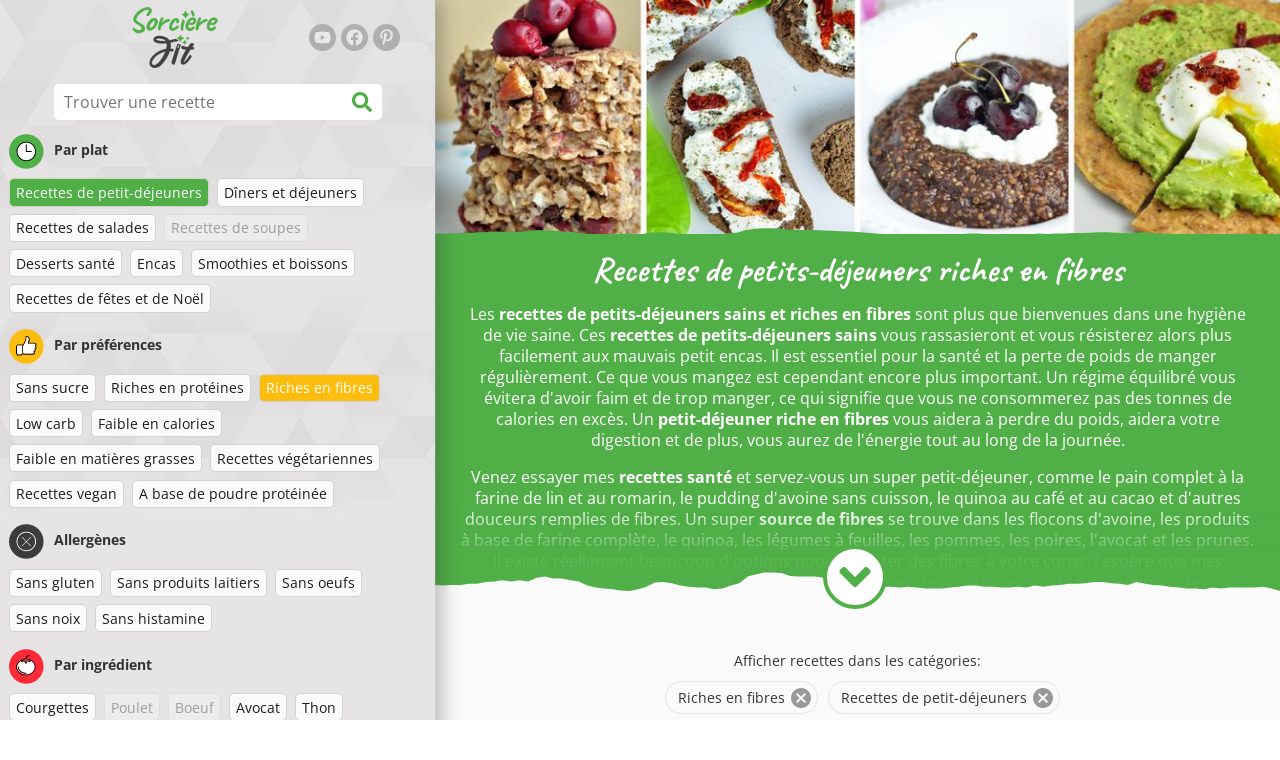

--- FILE ---
content_type: text/html; charset=utf-8
request_url: https://www.sorcierefit.fr/recettes/recettes-de-petits-dejeuners-riches-en-fibres
body_size: 38917
content:
<!doctype html><html lang="fr"><head><link href="/style.572735ed7f478a9ef161.css" rel="stylesheet" /><script defer="defer" src="/main.489f6c0ed7322fb8e033.js"></script><title data-rh>Recettes de petits-déjeuners riches en fibres | sorcierefit.fr</title><meta data-rh name="viewport" content="width=device-width, initial-scale=1, shrink-to-fit=no" /><meta data-rh name="theme-color" content="#50af47" /><meta data-rh name="mobile-web-app-capable" content="yes" /><meta data-rh name="apple-mobile-web-app-capable" content="yes" /><meta data-rh name="msapplication-starturl" content="/" /><meta data-rh name="msapplication-TileColor" content="#ffc40d" /><meta data-rh property="og:title" content="Recettes de petits-déjeuners riches en fibres" /><meta data-rh name="description" content="Les recettes de petits-déjeuners sains et riches en fibres sont plus que bienvenues dans une hygiène de vie saine. Ces recettes de petits-déjeuners sains vous rassasieront et vous ..." /><meta data-rh property="og:image" content="https://www.sorcierefit.fr/static/t/82/RYVXw_normal.jpg" /><link data-rh rel="manifest" href="/manifest.json" /><link data-rh rel="apple-touch-icon" sizes="180x180" href="/apple-touch-icon.png" /><link data-rh rel="icon" type="image/png" sizes="32x32" href="/favicon-32x32.png" /><link data-rh rel="mask-icon" href="/safari-pinned-tab.svg" color="#50af47" /><link data-rh rel="alternate" type="application/rss+xml" title="sorcierefit.fr RSS" href="https://www.sorcierefit.fr/static/rss/fr.xml" /><link data-rh rel="canonical" href="https://www.sorcierefit.fr/recettes/recettes-de-petits-dejeuners-riches-en-fibres" /><script data-rh async src="https://pagead2.googlesyndication.com/pagead/js/adsbygoogle.js?client=ca-pub-2267866433528318" crossOrigin="anonymous"></script><script data-rh type="application/ld+json">{"@context":"http://schema.org/","@type":"ItemList","name":"Recettes de petits-déjeuners riches en fibres","itemListElement":[{"@type":"ListItem","position":1,"url":"https://www.sorcierefit.fr/recette/smoothie-bowl-a-la-mangue-et-aux-graines-de-pavot"},{"@type":"ListItem","position":2,"url":"https://www.sorcierefit.fr/recette/pain-du-soir-pauvre-en-glucides-sans-gluten"},{"@type":"ListItem","position":3,"url":"https://www.sorcierefit.fr/recette/crepes-aux-epinards-au-fromage-blanc-et-au-saumon-fume"},{"@type":"ListItem","position":4,"url":"https://www.sorcierefit.fr/recette/porridge-de-mais-simple-a-la-peche-et-cannelle"},{"@type":"ListItem","position":5,"url":"https://www.sorcierefit.fr/recette/muffins-sains-a-la-carotte-a-base-de-farine-depeautre"},{"@type":"ListItem","position":6,"url":"https://www.sorcierefit.fr/recette/polenta-rapide-aux-epinards-et-champignons"},{"@type":"ListItem","position":7,"url":"https://www.sorcierefit.fr/recette/boulgour-au-lait-avec-des-graines-de-chia-et-de-la-canneberge"},{"@type":"ListItem","position":8,"url":"https://www.sorcierefit.fr/recette/porridge-cheesecake-myrtille"},{"@type":"ListItem","position":9,"url":"https://www.sorcierefit.fr/recette/porridge-brownie-au-four"},{"@type":"ListItem","position":10,"url":"https://www.sorcierefit.fr/recette/porridge-petit-dejeuner-rapide"},{"@type":"ListItem","position":11,"url":"https://www.sorcierefit.fr/recette/porridge-a-la-courgette"},{"@type":"ListItem","position":12,"url":"https://www.sorcierefit.fr/recette/pouding-de-riz-au-lait-a-la-vanille-et-a-la-mangue"},{"@type":"ListItem","position":13,"url":"https://www.sorcierefit.fr/recette/salade-cremeuse-betterave-pomme-et-myrtilles"},{"@type":"ListItem","position":14,"url":"https://www.sorcierefit.fr/recette/crepes-a-la-farine-depeautre-avec-de-la-ricotta-et-des-framboises-chaudes"},{"@type":"ListItem","position":15,"url":"https://www.sorcierefit.fr/recette/gruau-rapide-parfum-brownie"},{"@type":"ListItem","position":16,"url":"https://www.sorcierefit.fr/recette/wrap-de-laitue-low-carb"},{"@type":"ListItem","position":17,"url":"https://www.sorcierefit.fr/recette/granola-muesli-sain-et-maison-a-base-de-flocons-davoine-sarrasin-et-quinoa"},{"@type":"ListItem","position":18,"url":"https://www.sorcierefit.fr/recette/pudding-au-quark-et-fruits-cuit-au-four"},{"@type":"ListItem","position":19,"url":"https://www.sorcierefit.fr/recette/cheesecake-equilibre-et-vegan-sans-cuisson-sans-gluten"},{"@type":"ListItem","position":20,"url":"https://www.sorcierefit.fr/recette/donuts-sains-aux-flocons-davoine-et-glacage-chocolat"},{"@type":"ListItem","position":21,"url":"https://www.sorcierefit.fr/recette/smoothie-vitamine-c-vert"},{"@type":"ListItem","position":22,"url":"https://www.sorcierefit.fr/recette/parfaits-a-la-creme-chocolattofu"},{"@type":"ListItem","position":23,"url":"https://www.sorcierefit.fr/recette/socca-saine-aux-pois-chiches"},{"@type":"ListItem","position":24,"url":"https://www.sorcierefit.fr/recette/pudding-a-lavocat-et-aux-graines-de-chia"},{"@type":"ListItem","position":25,"url":"https://www.sorcierefit.fr/recette/salade-de-mangue-saine"},{"@type":"ListItem","position":26,"url":"https://www.sorcierefit.fr/recette/gateau-aux-pommes-et-flocons-davoine-sans-farine-ni-gluten"},{"@type":"ListItem","position":27,"url":"https://www.sorcierefit.fr/recette/quiche-a-loignon-sans-gluten"},{"@type":"ListItem","position":28,"url":"https://www.sorcierefit.fr/recette/pudding-de-chia-sain-aux-figues-et-noix-de-coco"},{"@type":"ListItem","position":29,"url":"https://www.sorcierefit.fr/recette/porridge-de-quinoa-cafe-et-cacao"},{"@type":"ListItem","position":30,"url":"https://www.sorcierefit.fr/recette/pain-equilibre-aux-graines-and-flocons-davoine-sans-farine"},{"@type":"ListItem","position":31,"url":"https://www.sorcierefit.fr/recette/pizza-au-thon-et-a-lavocat-pauvre-en-glucides-et-oeuf-poche"},{"@type":"ListItem","position":32,"url":"https://www.sorcierefit.fr/recette/smoothie-tropical-pour-le-systeme-immunitaire"},{"@type":"ListItem","position":33,"url":"https://www.sorcierefit.fr/recette/tartinade-saine-au-chocolat-nutella-equilibre"},{"@type":"ListItem","position":34,"url":"https://www.sorcierefit.fr/recette/toasts-sains-a-lavocat-oeufs-brouilles-et-radis"},{"@type":"ListItem","position":35,"url":"https://www.sorcierefit.fr/recette/pudding-sain-a-la-banane-et-au-chocolat"},{"@type":"ListItem","position":36,"url":"https://www.sorcierefit.fr/recette/delicieuse-salade-saine-a-lavocat-et-aux-oeufs"},{"@type":"ListItem","position":37,"url":"https://www.sorcierefit.fr/recette/pudding-de-chia-au-cafe-latte-et-noix-de-coco"},{"@type":"ListItem","position":38,"url":"https://www.sorcierefit.fr/recette/smoothie-sain-et-cremeux-aux-framboises-et-a-lananas"},{"@type":"ListItem","position":39,"url":"https://www.sorcierefit.fr/recette/gateau-de-riz-brun-sans-sucre-cuit-au-four-sauce-aux-graines-de-chia"},{"@type":"ListItem","position":40,"url":"https://www.sorcierefit.fr/recette/glace-equilibree-au-cacao-sans-gluten-ni-sucre"},{"@type":"ListItem","position":41,"url":"https://www.sorcierefit.fr/recette/boules-de-cereales-equilibrees-vanillecacao"},{"@type":"ListItem","position":42,"url":"https://www.sorcierefit.fr/recette/pancakes-sales-a-la-farine-de-pois-chiches-sans-oeuf-ni-gluten"},{"@type":"ListItem","position":43,"url":"https://www.sorcierefit.fr/recette/patisserie-saine-a-la-carotte"},{"@type":"ListItem","position":44,"url":"https://www.sorcierefit.fr/recette/galettes-de-lentilles-saines"},{"@type":"ListItem","position":45,"url":"https://www.sorcierefit.fr/recette/granola-croustillant-au-four-sans-huile-ni-sucre"},{"@type":"ListItem","position":46,"url":"https://www.sorcierefit.fr/recette/salade-de-fruits-et-courgette-legere-sauce-au-citron-vert"},{"@type":"ListItem","position":47,"url":"https://www.sorcierefit.fr/recette/cereales-equilibrees-a-la-cannelle-sans-gluten"},{"@type":"ListItem","position":48,"url":"https://www.sorcierefit.fr/recette/strudel-equilibre-aux-pommes-et-flocons-davoine"},{"@type":"ListItem","position":49,"url":"https://www.sorcierefit.fr/recette/salade-de-coleslaw-leger-et-sain"},{"@type":"ListItem","position":50,"url":"https://www.sorcierefit.fr/recette/pain-aux-graines-de-lin-sans-farine"}]}</script></head><body><div id="root"><noscript>Vous devez activer JavaScript pour lancer cette application.</noscript><div class="mainContainer"><div class="mainLeft"><div data-test="swipeable" class="mainLeftGradient"><div class="phoneFilterTopFlex hideOnBigScreen"><svg stroke="currentColor" fill="currentColor" stroke-width="0" viewBox="0 0 512 512" alt="close" data-test="acceptFilter__goBack" height="1em" width="1em" xmlns="http://www.w3.org/2000/svg" class="backIcon"><path d="M256 504C119 504 8 393 8 256S119 8 256 8s248 111 248 248-111 248-248 248zm28.9-143.6L209.4 288H392c13.3 0 24-10.7 24-24v-16c0-13.3-10.7-24-24-24H209.4l75.5-72.4c9.7-9.3 9.9-24.8.4-34.3l-11-10.9c-9.4-9.4-24.6-9.4-33.9 0L107.7 239c-9.4 9.4-9.4 24.6 0 33.9l132.7 132.7c9.4 9.4 24.6 9.4 33.9 0l11-10.9c9.5-9.5 9.3-25-.4-34.3z"></path></svg><div class="acceptFilter">Recettes trouvées: <span data-test="numRecipesFound">68</span> <svg stroke="currentColor" fill="currentColor" stroke-width="0" viewBox="0 0 512 512" alt="OK" data-test="acceptFilter__accept" height="1em" width="1em" xmlns="http://www.w3.org/2000/svg"><path d="M504 256c0 136.967-111.033 248-248 248S8 392.967 8 256 119.033 8 256 8s248 111.033 248 248zM227.314 387.314l184-184c6.248-6.248 6.248-16.379 0-22.627l-22.627-22.627c-6.248-6.249-16.379-6.249-22.628 0L216 308.118l-70.059-70.059c-6.248-6.248-16.379-6.248-22.628 0l-22.627 22.627c-6.248 6.248-6.248 16.379 0 22.627l104 104c6.249 6.249 16.379 6.249 22.628.001z"></path></svg></div></div><header class="hideOnSmallScreen"><div class="headerFlexContainer"><div class="headerIcons"><svg stroke="currentColor" fill="currentColor" stroke-width="0" viewBox="0 0 24 24" aria-label="Filtre" data-test="TopHeader__menuIcon" height="1em" width="1em" xmlns="http://www.w3.org/2000/svg" class="menuIcon hideOnBigScreen"><path fill="none" d="M0 0h24v24H0z"></path><path d="M10 18h4v-2h-4v2zM3 6v2h18V6H3zm3 7h12v-2H6v2z"></path></svg></div><div class="logoContainer"><a data-test="topLogoAnchor" href="/"><img src="https://www.sorcierefit.fr/static/logo/fr.png" alt="Sorcière Fit" /></a></div><div class="headerRight"><div class="hideOnSmallScreen"><div class="followUs"><div class="followUsText">Suis-moi</div><a href="https://www.youtube.com/channel/UCMxWM82W7BMPtfEgwz-xlHA" target="_blank" rel="noopener noreferrer" title="youtube"><svg stroke="currentColor" fill="currentColor" stroke-width="0" viewBox="0 0 576 512" alt="youtube" height="1em" width="1em" xmlns="http://www.w3.org/2000/svg"><path d="M549.655 124.083c-6.281-23.65-24.787-42.276-48.284-48.597C458.781 64 288 64 288 64S117.22 64 74.629 75.486c-23.497 6.322-42.003 24.947-48.284 48.597-11.412 42.867-11.412 132.305-11.412 132.305s0 89.438 11.412 132.305c6.281 23.65 24.787 41.5 48.284 47.821C117.22 448 288 448 288 448s170.78 0 213.371-11.486c23.497-6.321 42.003-24.171 48.284-47.821 11.412-42.867 11.412-132.305 11.412-132.305s0-89.438-11.412-132.305zm-317.51 213.508V175.185l142.739 81.205-142.739 81.201z"></path></svg></a><a href="https://www.facebook.com/sorcierefit" target="_blank" rel="noopener noreferrer" title="facebook"><svg stroke="currentColor" fill="currentColor" stroke-width="0" viewBox="0 0 512 512" alt="facebook" height="1em" width="1em" xmlns="http://www.w3.org/2000/svg"><path d="M504 256C504 119 393 8 256 8S8 119 8 256c0 123.78 90.69 226.38 209.25 245V327.69h-63V256h63v-54.64c0-62.15 37-96.48 93.67-96.48 27.14 0 55.52 4.84 55.52 4.84v61h-31.28c-30.8 0-40.41 19.12-40.41 38.73V256h68.78l-11 71.69h-57.78V501C413.31 482.38 504 379.78 504 256z"></path></svg></a><a href="https://www.pinterest.fr/sorcierefit" target="_blank" rel="noopener noreferrer" title="pinterest"><svg stroke="currentColor" fill="currentColor" stroke-width="0" viewBox="0 0 384 512" alt="pinterest" height="1em" width="1em" xmlns="http://www.w3.org/2000/svg"><path d="M204 6.5C101.4 6.5 0 74.9 0 185.6 0 256 39.6 296 63.6 296c9.9 0 15.6-27.6 15.6-35.4 0-9.3-23.7-29.1-23.7-67.8 0-80.4 61.2-137.4 140.4-137.4 68.1 0 118.5 38.7 118.5 109.8 0 53.1-21.3 152.7-90.3 152.7-24.9 0-46.2-18-46.2-43.8 0-37.8 26.4-74.4 26.4-113.4 0-66.2-93.9-54.2-93.9 25.8 0 16.8 2.1 35.4 9.6 50.7-13.8 59.4-42 147.9-42 209.1 0 18.9 2.7 37.5 4.5 56.4 3.4 3.8 1.7 3.4 6.9 1.5 50.4-69 48.6-82.5 71.4-172.8 12.3 23.4 44.1 36 69.3 36 106.2 0 153.9-103.5 153.9-196.8C384 71.3 298.2 6.5 204 6.5z"></path></svg></a></div></div></div></div></header><div class="SearchBar"><div class="SearchBar__inputWithIcon"><input type="text" value placeholder="Trouver une recette" aria-label="Trouver une recette" data-test="SearchBar__input" /><svg stroke="currentColor" fill="currentColor" stroke-width="0" viewBox="0 0 512 512" height="1em" width="1em" xmlns="http://www.w3.org/2000/svg"><path d="M505 442.7L405.3 343c-4.5-4.5-10.6-7-17-7H372c27.6-35.3 44-79.7 44-128C416 93.1 322.9 0 208 0S0 93.1 0 208s93.1 208 208 208c48.3 0 92.7-16.4 128-44v16.3c0 6.4 2.5 12.5 7 17l99.7 99.7c9.4 9.4 24.6 9.4 33.9 0l28.3-28.3c9.4-9.4 9.4-24.6.1-34zM208 336c-70.7 0-128-57.2-128-128 0-70.7 57.2-128 128-128 70.7 0 128 57.2 128 128 0 70.7-57.2 128-128 128z"></path></svg></div></div><div data-test="tagFilter" class="tagFilter"><div data-test="tagFilterGroup__0" class="tagFilterGroup parentTagColor14"><div class="parentTag"><svg viewBox="0 0 41.3 40.9"><circle cx="20.4" cy="20.4" r="20.4" fill="#50af47"></circle><circle cx="20.4" cy="20.4" r="10.6" fill="#fff"></circle><path d="M20.4 31.9c-6.3 0-11.5-5.2-11.5-11.5S14.1 8.9 20.4 8.9s11.5 5.2 11.5 11.5-5.1 11.5-11.5 11.5zm0-22c-5.8 0-10.5 4.7-10.5 10.5s4.7 10.5 10.5 10.5 10.5-4.7 10.5-10.5S26.2 9.9 20.4 9.9z"></path><path d="M26.4 20.9h-6c-.3 0-.5-.2-.5-.5v-8c0-.3.2-.5.5-.5s.5.2.5.5v7.5h5.5c.3 0 .5.2.5.5s-.2.5-.5.5z"></path></svg>Par plat</div><a rel="nofollow" href="/recettes/riches-en-fibres" class="tag tag--checked">Recettes de petit-déjeuners</a><a href="/recettes/riches-en-fibres:recettes-de-petit-dejeuners:diners-et-dejeuners" class="tag">Dîners et déjeuners</a><a href="/recettes/riches-en-fibres:recettes-de-petit-dejeuners:recettes-de-salades" class="tag">Recettes de salades</a><span class="tag tag--disabled">Recettes de soupes</span><a href="/recettes/riches-en-fibres:recettes-de-petit-dejeuners:desserts-sante" class="tag">Desserts santé</a><a href="/recettes/riches-en-fibres:recettes-de-petit-dejeuners:encas" class="tag">Encas</a><a href="/recettes/riches-en-fibres:recettes-de-petit-dejeuners:smoothies-et-boissons" class="tag">Smoothies et boissons</a><a href="/recettes/riches-en-fibres:recettes-de-petit-dejeuners:recettes-de-fetes-et-de-noel" class="tag">Recettes de fêtes et de Noël</a></div><div data-test="tagFilterGroup__1" class="tagFilterGroup parentTagColor1"><div class="parentTag"><svg version="1.1" x="0" y="0" viewBox="0 0 41.3 40.9" xmlSpace="preserve"><style>.st1{fill:#fff}</style><circle cx="20.4" cy="20.4" r="20.4" fill="#fdbd10"></circle><path d="M30.8 20.6c-.2-.1-.3-.2-.3-.4s.1-.4.2-.4c.5-.3.8-.8.7-1.4-.1-.8-.8-1.4-1.6-1.4h-6.9c-.2 0-.3-.1-.4-.2-.1-.1-.1-.3-.1-.5 0 0 1-2.6 1-4.3 0-1.6-1.5-3-2-3-.4 0-.8.2-1 .3V12.7l-3 6.5c0 .1-.1.2-.2.2l-.7.4v8.5c.6.4 1.8.7 2.5.7h9.2c.6 0 1.2-.4 1.3-1 .1-.5 0-.9-.4-1.2-.1-.1-.2-.3-.1-.5s.2-.3.4-.3c.6-.1 1.1-.6 1.1-1.2 0-.3-.1-.7-.4-.9-.1-.1-.2-.3-.1-.5s.2-.3.4-.3c.6-.1 1.1-.6 1.1-1.2s-.3-1.1-.7-1.3zM15.4 19h-4.5c-.8 0-1.5.7-1.5 1.5v8c0 .8.7 1.5 1.5 1.5h3c.8 0 1.5-.7 1.5-1.5V19z" class="st1"></path><path d="M32.4 18.2c-.1-1.2-1.2-2.2-2.6-2.2h-6.2c.3-.9.8-2.6.8-4 0-2.2-1.9-4-3-4-1 0-1.8.6-1.8.6-.1.1-.2.2-.2.4v3.4l-2.9 6.3-.1.1v-.2c0-.3-.2-.5-.5-.5h-5c-1.4 0-2.5 1.1-2.5 2.5v8c0 1.4 1.1 2.5 2.5 2.5h3c1.1 0 2-.7 2.4-1.7.8.4 2 .7 2.7.7h9.2c1.1 0 2.1-.7 2.3-1.8.1-.5 0-1.1-.2-1.5.7-.4 1.2-1.1 1.2-2 0-.4-.1-.7-.2-1 .7-.4 1.2-1.1 1.2-2 0-.6-.2-1.2-.7-1.6.5-.6.7-1.2.6-2zM30.3 23c-.2 0-.4.2-.4.3-.1.2 0 .4.1.5.3.2.4.6.4.9 0 .6-.5 1.2-1.1 1.2-.2 0-.4.2-.4.3-.1.2 0 .4.1.5.3.3.5.7.4 1.2-.1.6-.7 1-1.3 1h-9.2c-.7 0-1.9-.3-2.5-.7v.2c0 .3-.2.5-.5.5s-.5-.2-.5-.5c0 .8-.7 1.5-1.5 1.5h-3c-.8 0-1.5-.7-1.5-1.5v-8c0-.8.7-1.5 1.5-1.5h4.5v.5c0-.3.2-.5.5-.5s.5.2.5.5v.3l.7-.4c.1-.1.2-.1.2-.2l3-6.5V9.2c.2-.1.6-.3 1-.3.6 0 2 1.4 2 3 0 1.8-1 4.3-1 4.3-.1.2 0 .3.1.5.1.1.2.2.4.2h6.9c.8 0 1.5.6 1.6 1.4.1.6-.2 1.1-.7 1.4-.2.1-.2.3-.2.4 0 .2.1.3.3.4.4.2.7.6.7 1.1.1.8-.4 1.3-1.1 1.4z"></path><path d="M16.1 19.9c-.2.1-.3.1-.5 0-.1-.1-.2-.3-.2-.4v9c0-.2.1-.4.3-.5.2-.1.4 0 .5.1l.1.1v-8.5l-.2.2z"></path><path d="M15.7 28.1c-.2.1-.3.3-.3.5 0 .3.2.5.5.5s.5-.2.5-.5v-.2c-.1 0-.1-.1-.1-.1-.2-.3-.4-.3-.6-.2zM16.1 19.9l.3-.1v-.3c0-.3-.2-.5-.5-.5s-.5.2-.5.5c0 .2.1.3.2.4.2.1.3.1.5 0z"></path></svg>Par préférences</div><a href="/recettes/sans-sucre:riches-en-fibres:recettes-de-petit-dejeuners" class="tag">Sans sucre</a><a href="/recettes/riches-en-proteines:riches-en-fibres:recettes-de-petit-dejeuners" class="tag">Riches en protéines</a><a rel="nofollow" href="/recettes/recettes-de-petit-dejeuners" class="tag tag--checked">Riches en fibres</a><a href="/recettes/riches-en-fibres:low-carb:recettes-de-petit-dejeuners" class="tag">Low carb</a><a href="/recettes/riches-en-fibres:faible-en-calories:recettes-de-petit-dejeuners" class="tag">Faible en calories</a><a href="/recettes/riches-en-fibres:faible-en-matieres-grasses:recettes-de-petit-dejeuners" class="tag">Faible en matières grasses</a><a href="/recettes/riches-en-fibres:recettes-vegetariennes:recettes-de-petit-dejeuners" class="tag">Recettes végétariennes</a><a href="/recettes/riches-en-fibres:recettes-vegan:recettes-de-petit-dejeuners" class="tag">Recettes vegan</a><a href="/recettes/riches-en-fibres:a-base-de-poudre-proteinee:recettes-de-petit-dejeuners" class="tag">A base de poudre protéinée</a></div><div data-test="tagFilterGroup__2" class="tagFilterGroup parentTagColor29"><div class="parentTag"><svg version="1.1" x="0" y="0" viewBox="0 0 41.3 40.9" xmlSpace="preserve"><style>.st1{fill:#fff}</style><circle cx="20.4" cy="20.4" r="20.4" fill="#3c3c3c"></circle><path d="M20.4 31.9c-6.3 0-11.5-5.2-11.5-11.5S14.1 8.9 20.4 8.9s11.5 5.2 11.5 11.5-5.1 11.5-11.5 11.5zm0-22c-5.8 0-10.5 4.7-10.5 10.5s4.7 10.5 10.5 10.5 10.5-4.7 10.5-10.5S26.2 9.9 20.4 9.9z" class="st1"></path><g><path d="M25.7 26c-.1 0-.2 0-.2-.1L15.1 15.5c-.1-.1-.1-.3 0-.4.1-.1.3-.1.4 0l10.4 10.4c.1.1.1.3 0 .4 0 .1-.1.1-.2.1z" class="st1"></path><path d="M15.3 26c-.1 0-.2 0-.2-.1-.1-.1-.1-.3 0-.4l10.4-10.4c.1-.1.3-.1.4 0s.1.3 0 .4L15.5 25.9c-.1.1-.1.1-.2.1z" class="st1"></path></g></svg>Allergènes</div><a href="/recettes/riches-en-fibres:recettes-de-petit-dejeuners:sans-gluten" class="tag">Sans gluten</a><a href="/recettes/riches-en-fibres:recettes-de-petit-dejeuners:sans-produits-laitiers" class="tag">Sans produits laitiers</a><a href="/recettes/riches-en-fibres:recettes-de-petit-dejeuners:sans-oeufs" class="tag">Sans oeufs</a><a href="/recettes/riches-en-fibres:recettes-de-petit-dejeuners:sans-noix" class="tag">Sans noix</a><a href="/recettes/riches-en-fibres:recettes-de-petit-dejeuners:sans-histamine" class="tag">Sans histamine</a></div><div data-test="tagFilterGroup__3" class="tagFilterGroup parentTagColor8"><div class="parentTag"><svg version="1.1" x="0" y="0" viewBox="0 0 41.3 40.9" xmlSpace="preserve"><style>.st1{fill:#fff}</style><circle cx="20.4" cy="20.4" r="20.4" fill="#ff2a38"></circle><path d="M25.3 14.9c-.4.4-1 .2-2.1-.2-.6-.2-1.2-.5-1.8-.6-.1 1-.3 2.9-1.5 2.9-1.1 0-1.4-1.9-1.5-2.9-.6.1-1.2.4-1.8.6-1 .4-1.7.6-2.1.2-.1-.1-.3-.4-.1-.9.1-.2.2-.4.4-.6-2.3 1-5.4 3.8-5.4 7.6 0 4.8 4.9 9 10.5 9s10.5-4.2 10.5-9c0-3.8-2.8-6.7-5.4-7.7.1.2.2.4.3.5.3.6.1 1 0 1.1zM19.9 29c-5.1 0-9.5-3.7-9.5-8 0-.3.2-.5.5-.5s.5.2.5.5c0 3.7 4 7 8.5 7 .3 0 .5.2.5.5s-.2.5-.5.5z" class="st1"></path><path d="M23.1 12.9c-.7-.5-1.8-.8-3.1-.8-2.1 0-3.6 1.2-4.2 1.9.2-.1.4-.1.6-.2.9-.3 1.8-.7 2.6-.7.3 0 .5.2.5.5 0 1.2.3 2.4.5 2.5.2-.1.5-1.3.5-2.5 0-.3.2-.5.5-.5.8 0 1.8.4 2.6.7.2.1.5.2.7.3-.2-.3-.5-.6-1-1l-.2-.2z" class="st1"></path><path d="M23.7 12.1c.6.4 1.1.9 1.4 1.3 2.6.9 5.4 3.9 5.4 7.7 0 4.8-4.9 9-10.5 9S9.4 25.8 9.4 21c0-3.8 3.1-6.6 5.4-7.6.3-.5.9-1 1.6-1.4-2.7 0-8 3.8-8 9 0 5.4 5.3 10 11.5 10s11.5-4.6 11.5-10c0-5.1-4.5-8.8-7.7-8.9z"></path><path d="M23.3 13c-.1 0-.1-.1-.2-.1 0 0 .1.1.2.1zM19.9 28c-4.5 0-8.5-3.3-8.5-7 0-.3-.2-.5-.5-.5s-.5.2-.5.5c0 4.3 4.4 8 9.5 8 .3 0 .5-.2.5-.5s-.2-.5-.5-.5z"></path><path d="M16.9 12.5c0 .3-.2.5-.5.5-.4 0-1 .1-1.6.4-.2.2-.3.4-.4.6-.2.5 0 .7.1.9.4.4 1 .2 2.1-.2.6-.2 1.2-.5 1.8-.6.1 1 .3 2.9 1.5 2.9 1.1 0 1.4-1.9 1.5-2.9.6.1 1.2.4 1.8.6 1 .4 1.7.6 2.1.2.1-.1.3-.4.1-1-.1-.2-.2-.3-.3-.5-.6-.2-1.1-.3-1.6-.3h-.2c.5.3.8.7 1 1-.2-.1-.5-.2-.7-.3-.9-.3-1.8-.7-2.6-.7-.3 0-.5.2-.5.5 0 1.2-.3 2.4-.5 2.5-.2-.1-.5-1.3-.5-2.5 0-.3-.2-.5-.5-.5-.8 0-1.8.4-2.6.7-.2.1-.4.1-.6.2.6-.7 2.2-1.9 4.2-1.9-.3 0-.5-.2-.5-.5v-.5c-1.2.1-2.2.5-3 1 .2-.1.4.2.4.4z"></path><path d="M19.9 12c1.4 0 2.4.4 3.1.8-.1-.1-.1-.2-.1-.3 0-.3.2-.5.5-.5h.2c-.8-.5-1.9-.9-3.2-1v.5c0 .3-.2.5-.5.5z"></path><path d="M22.9 12.5c0 .1.1.2.1.3.1 0 .1.1.2.1h.2c.5 0 1.1.1 1.6.3-.3-.4-.8-.9-1.4-1.3h-.2c-.2.1-.5.4-.5.6zM14.8 13.4c.6-.3 1.2-.4 1.6-.4.3 0 .5-.2.5-.5s-.2-.5-.5-.5c-.7.5-1.2 1-1.6 1.4zM20.5 11.1c.2-1.8 1.9-3 3.5-3 .3 0 .5-.2.5-.5s-.3-.6-.6-.6c-2 0-4.2 1.6-4.5 4h.5c.2 0 .4.1.6.1z"></path><path d="M19.9 12c.3 0 .5-.2.5-.5V11h-1v.5c0 .3.3.5.5.5z"></path></svg>Par ingrédient</div><a href="/recettes/riches-en-fibres:recettes-de-petit-dejeuners:courgettes" class="tag">Courgettes</a><span class="tag tag--disabled">Poulet</span><span class="tag tag--disabled">Boeuf</span><a href="/recettes/riches-en-fibres:recettes-de-petit-dejeuners:avocat" class="tag">Avocat</a><a href="/recettes/riches-en-fibres:recettes-de-petit-dejeuners:thon" class="tag">Thon</a><a href="/recettes/riches-en-fibres:recettes-de-petit-dejeuners:beurre-de-cacahuetes" class="tag">Beurre de cacahuètes</a><a href="/recettes/riches-en-fibres:recettes-de-petit-dejeuners:graines-de-chia" class="tag">Graines de chia</a><a href="/recettes/riches-en-fibres:recettes-de-petit-dejeuners:noix-de-coco" class="tag">Noix de coco</a><a href="/recettes/riches-en-fibres:recettes-de-petit-dejeuners:flocons-davoine" class="tag">Flocons d'avoine</a><span class="tag tag--disabled">Patate douce</span><span class="tag tag--disabled">Potiron</span><a href="/recettes/riches-en-fibres:recettes-de-petit-dejeuners:riz" class="tag">Riz</a><a href="/recettes/riches-en-fibres:recettes-de-petit-dejeuners:quinoa" class="tag">Quinoa</a><a href="/recettes/riches-en-fibres:recettes-de-petit-dejeuners:saumon" class="tag">Saumon</a><a href="/recettes/riches-en-fibres:recettes-de-petit-dejeuners:tofu" class="tag">Tofu</a><a href="/recettes/riches-en-fibres:recettes-de-petit-dejeuners:couscous" class="tag">Couscous</a><a href="/recettes/riches-en-fibres:recettes-de-petit-dejeuners:oeuf" class="tag">Oeuf</a><a href="/recettes/riches-en-fibres:recettes-de-petit-dejeuners:legumes" class="tag">Légumes</a></div></div></div></div><div class="mainRight"><header class="hideOnBigScreen"><div class="headerFlexContainer"><div class="headerIcons"><svg stroke="currentColor" fill="currentColor" stroke-width="0" viewBox="0 0 24 24" aria-label="Filtre" data-test="TopHeader__menuIcon" height="1em" width="1em" xmlns="http://www.w3.org/2000/svg" class="menuIcon hideOnBigScreen"><path fill="none" d="M0 0h24v24H0z"></path><path d="M10 18h4v-2h-4v2zM3 6v2h18V6H3zm3 7h12v-2H6v2z"></path></svg></div><div class="logoContainer"><a data-test="topLogoAnchor" href="/"><img src="https://www.sorcierefit.fr/static/logo/fr.png" alt="Sorcière Fit" /></a></div><div class="headerRight"><div class="hideOnSmallScreen"><div class="followUs"><div class="followUsText">Suis-moi</div><a href="https://www.youtube.com/channel/UCMxWM82W7BMPtfEgwz-xlHA" target="_blank" rel="noopener noreferrer" title="youtube"><svg stroke="currentColor" fill="currentColor" stroke-width="0" viewBox="0 0 576 512" alt="youtube" height="1em" width="1em" xmlns="http://www.w3.org/2000/svg"><path d="M549.655 124.083c-6.281-23.65-24.787-42.276-48.284-48.597C458.781 64 288 64 288 64S117.22 64 74.629 75.486c-23.497 6.322-42.003 24.947-48.284 48.597-11.412 42.867-11.412 132.305-11.412 132.305s0 89.438 11.412 132.305c6.281 23.65 24.787 41.5 48.284 47.821C117.22 448 288 448 288 448s170.78 0 213.371-11.486c23.497-6.321 42.003-24.171 48.284-47.821 11.412-42.867 11.412-132.305 11.412-132.305s0-89.438-11.412-132.305zm-317.51 213.508V175.185l142.739 81.205-142.739 81.201z"></path></svg></a><a href="https://www.facebook.com/sorcierefit" target="_blank" rel="noopener noreferrer" title="facebook"><svg stroke="currentColor" fill="currentColor" stroke-width="0" viewBox="0 0 512 512" alt="facebook" height="1em" width="1em" xmlns="http://www.w3.org/2000/svg"><path d="M504 256C504 119 393 8 256 8S8 119 8 256c0 123.78 90.69 226.38 209.25 245V327.69h-63V256h63v-54.64c0-62.15 37-96.48 93.67-96.48 27.14 0 55.52 4.84 55.52 4.84v61h-31.28c-30.8 0-40.41 19.12-40.41 38.73V256h68.78l-11 71.69h-57.78V501C413.31 482.38 504 379.78 504 256z"></path></svg></a><a href="https://www.pinterest.fr/sorcierefit" target="_blank" rel="noopener noreferrer" title="pinterest"><svg stroke="currentColor" fill="currentColor" stroke-width="0" viewBox="0 0 384 512" alt="pinterest" height="1em" width="1em" xmlns="http://www.w3.org/2000/svg"><path d="M204 6.5C101.4 6.5 0 74.9 0 185.6 0 256 39.6 296 63.6 296c9.9 0 15.6-27.6 15.6-35.4 0-9.3-23.7-29.1-23.7-67.8 0-80.4 61.2-137.4 140.4-137.4 68.1 0 118.5 38.7 118.5 109.8 0 53.1-21.3 152.7-90.3 152.7-24.9 0-46.2-18-46.2-43.8 0-37.8 26.4-74.4 26.4-113.4 0-66.2-93.9-54.2-93.9 25.8 0 16.8 2.1 35.4 9.6 50.7-13.8 59.4-42 147.9-42 209.1 0 18.9 2.7 37.5 4.5 56.4 3.4 3.8 1.7 3.4 6.9 1.5 50.4-69 48.6-82.5 71.4-172.8 12.3 23.4 44.1 36 69.3 36 106.2 0 153.9-103.5 153.9-196.8C384 71.3 298.2 6.5 204 6.5z"></path></svg></a></div></div></div></div></header><div class="paddingForTheFooter"><div data-test="tagDetail" class="tagDetailMainContainer"><div class="tagDetailContainer tornPaperBottom tagDetailContainerNotExpanded tagDetailContainerOverflown"><div class="tagImageCropper topImageMarginOnPhone"><img src="https://www.sorcierefit.fr/static/t/82/RYVXw_normal.jpg" alt="Recettes de petits-déjeuners riches en fibres" data-test="tagDetail__image" class="tagImage tornPaperBottom" /></div><div class="tagDetailText"><h1>Recettes de petits-déjeuners riches en fibres</h1><div data-test="tagDetail__description"><p>Les <strong>recettes de petits-déjeuners sains et riches en fibres</strong> sont plus que bienvenues dans une hygiène de vie saine. Ces <strong>recettes de petits-déjeuners sains</strong> vous rassasieront et vous résisterez alors plus facilement aux mauvais petit encas. Il est essentiel pour la santé et la perte de poids de manger régulièrement. Ce que vous mangez est cependant encore plus important. Un régime équilibré vous évitera d&#39;avoir faim et de trop manger, ce qui signifie que vous ne consommerez pas des tonnes de calories en excès. Un <strong>petit-déjeuner riche en fibres</strong> vous aidera à perdre du poids, aidera votre digestion et de plus, vous aurez de l&#39;énergie tout au long de la journée.</p>
<p>Venez essayer mes <strong>recettes santé</strong> et servez-vous un super petit-déjeuner, comme le pain complet à la farine de lin et au romarin, le pudding d&#39;avoine sans cuisson, le quinoa au café et au cacao et d&#39;autres douceurs remplies de fibres. Un super <strong>source de fibres</strong> se trouve dans les flocons d&#39;avoine, les produits à base de farine complète, le quinoa, les légumes à feuilles, les pommes, les poires, l&#39;avocat et les prunes. Il existe réellement beaucoup d&#39;options pour apporter des fibres à votre corps. J&#39;espère que mes recettes simples vous inspireront et que vous dégusterez de ces délicieux petits-déjeuners riches en fibres.</p>
</div></div></div><div style="display: block;" class="center"><svg stroke="currentColor" fill="currentColor" stroke-width="0" viewBox="0 0 320 512" height="1em" width="1em" xmlns="http://www.w3.org/2000/svg" class="tagDetailShowMore"><path d="M143 352.3L7 216.3c-9.4-9.4-9.4-24.6 0-33.9l22.6-22.6c9.4-9.4 24.6-9.4 33.9 0l96.4 96.4 96.4-96.4c9.4-9.4 24.6-9.4 33.9 0l22.6 22.6c9.4 9.4 9.4 24.6 0 33.9l-136 136c-9.2 9.4-24.4 9.4-33.8 0z"></path></svg></div></div><div class="ResetFilter "><div data-test="resetFilter__text" class="resetFilter__text">Afficher  recettes dans les catégories:<div><div data-test="chip" class="chip"><div class="chip__content">Riches en fibres</div><button type="button" data-test="chip__close" class="chip__close"><svg focusable="false" viewBox="0 0 24 24" aria-hidden="true"><path d="M12 2C6.47 2 2 6.47 2 12s4.47 10 10 10 10-4.47 10-10S17.53 2 12 2zm5 13.59L15.59 17 12 13.41 8.41 17 7 15.59 10.59 12 7 8.41 8.41 7 12 10.59 15.59 7 17 8.41 13.41 12 17 15.59z"></path></svg></button></div><div data-test="chip" class="chip"><div class="chip__content">Recettes de petit-déjeuners</div><button type="button" data-test="chip__close" class="chip__close"><svg focusable="false" viewBox="0 0 24 24" aria-hidden="true"><path d="M12 2C6.47 2 2 6.47 2 12s4.47 10 10 10 10-4.47 10-10S17.53 2 12 2zm5 13.59L15.59 17 12 13.41 8.41 17 7 15.59 10.59 12 7 8.41 8.41 7 12 10.59 15.59 7 17 8.41 13.41 12 17 15.59z"></path></svg></button></div></div></div></div><div class="SocialShare SocialShare--noText socialshare socialShare social-share social-share-buttons"><div class="SocialShare__icons"><button title="Facebook" aria-label="facebook" style="background-color: transparent; border: none; padding: 0px; font: inherit; color: inherit; cursor: pointer;" class="react-share__ShareButton"><svg viewBox="0 0 64 64" width="32" height="32"><rect width="64" height="64" rx="5" ry="5" fill="#3b5998"></rect><path d="M34.1,47V33.3h4.6l0.7-5.3h-5.3v-3.4c0-1.5,0.4-2.6,2.6-2.6l2.8,0v-4.8c-0.5-0.1-2.2-0.2-4.1-0.2 c-4.1,0-6.9,2.5-6.9,7V28H24v5.3h4.6V47H34.1z" fill="white"></path></svg></button><button title="Messenger" aria-label="facebookmessenger" style="background-color: transparent; border: none; padding: 0px; font: inherit; color: inherit; cursor: pointer;" class="react-share__ShareButton"><svg viewBox="0 0 64 64" width="32" height="32"><rect width="64" height="64" rx="5" ry="5" fill="#2196F3"></rect><path d="M 53.066406 21.871094 C 52.667969 21.339844 51.941406 21.179688 51.359375 21.496094 L 37.492188 29.058594 L 28.867188 21.660156 C 28.339844 21.207031 27.550781 21.238281 27.054688 21.730469 L 11.058594 37.726562 C 10.539062 38.25 10.542969 39.09375 11.0625 39.613281 C 11.480469 40.027344 12.121094 40.121094 12.640625 39.839844 L 26.503906 32.28125 L 35.136719 39.679688 C 35.667969 40.132812 36.457031 40.101562 36.949219 39.609375 L 52.949219 23.613281 C 53.414062 23.140625 53.464844 22.398438 53.066406 21.871094 Z M 53.066406 21.871094" fill="white"></path></svg></button><button title="Pinterest" aria-label="pinterest" style="background-color: transparent; border: none; padding: 0px; font: inherit; color: inherit; cursor: pointer;" class="react-share__ShareButton"><svg viewBox="0 0 64 64" width="32" height="32"><rect width="64" height="64" rx="5" ry="5" fill="#cb2128"></rect><path d="M32,16c-8.8,0-16,7.2-16,16c0,6.6,3.9,12.2,9.6,14.7c0-1.1,0-2.5,0.3-3.7 c0.3-1.3,2.1-8.7,2.1-8.7s-0.5-1-0.5-2.5c0-2.4,1.4-4.1,3.1-4.1c1.5,0,2.2,1.1,2.2,2.4c0,1.5-0.9,3.7-1.4,5.7 c-0.4,1.7,0.9,3.1,2.5,3.1c3,0,5.1-3.9,5.1-8.5c0-3.5-2.4-6.1-6.7-6.1c-4.9,0-7.9,3.6-7.9,7.7c0,1.4,0.4,2.4,1.1,3.1 c0.3,0.3,0.3,0.5,0.2,0.9c-0.1,0.3-0.3,1-0.3,1.3c-0.1,0.4-0.4,0.6-0.8,0.4c-2.2-0.9-3.3-3.4-3.3-6.1c0-4.5,3.8-10,11.4-10 c6.1,0,10.1,4.4,10.1,9.2c0,6.3-3.5,11-8.6,11c-1.7,0-3.4-0.9-3.9-2c0,0-0.9,3.7-1.1,4.4c-0.3,1.2-1,2.5-1.6,3.4 c1.4,0.4,3,0.7,4.5,0.7c8.8,0,16-7.2,16-16C48,23.2,40.8,16,32,16z" fill="white"></path></svg></button><button aria-label="viber" style="background-color: transparent; border: none; padding: 0px; font: inherit; color: inherit; cursor: pointer;" class="react-share__ShareButton"><svg viewBox="0 0 64 64" width="32" height="32"><rect width="64" height="64" rx="5" ry="5" fill="#7C529E"></rect><path d="m31.0,12.3c9.0,0.2 16.4,6.2 18.0,15.2c0.2,1.5 0.3,3.0 0.4,4.6a1.0,1.0 0 0 1 -0.8,1.2l-0.1,0a1.1,1.1 0 0 1 -1.0,-1.2l0,0c-0.0,-1.2 -0.1,-2.5 -0.3,-3.8a16.1,16.1 0 0 0 -13.0,-13.5c-1.0,-0.1 -2.0,-0.2 -3.0,-0.3c-0.6,-0.0 -1.4,-0.1 -1.6,-0.8a1.1,1.1 0 0 1 0.9,-1.2l0.6,0l0.0,-0.0zm10.6,39.2a19.9,19.9 0 0 1 -2.1,-0.6c-6.9,-2.9 -13.2,-6.6 -18.3,-12.2a47.5,47.5 0 0 1 -7.0,-10.7c-0.8,-1.8 -1.6,-3.7 -2.4,-5.6c-0.6,-1.7 0.3,-3.4 1.4,-4.7a11.3,11.3 0 0 1 3.7,-2.8a2.4,2.4 0 0 1 3.0,0.7a39.0,39.0 0 0 1 4.7,6.5a3.1,3.1 0 0 1 -0.8,4.2c-0.3,0.2 -0.6,0.5 -1.0,0.8a3.3,3.3 0 0 0 -0.7,0.7a2.1,2.1 0 0 0 -0.1,1.9c1.7,4.9 4.7,8.7 9.7,10.8a5.0,5.0 0 0 0 2.5,0.6c1.5,-0.1 2.0,-1.8 3.1,-2.7a2.9,2.9 0 0 1 3.5,-0.1c1.1,0.7 2.2,1.4 3.3,2.2a37.8,37.8 0 0 1 3.1,2.4a2.4,2.4 0 0 1 0.7,3.0a10.4,10.4 0 0 1 -4.4,4.8a10.8,10.8 0 0 1 -1.9,0.6c-0.7,-0.2 0.6,-0.2 0,0l0.0,0l0,-0.0zm3.1,-21.4a4.2,4.2 0 0 1 -0.0,0.6a1.0,1.0 0 0 1 -1.9,0.1a2.7,2.7 0 0 1 -0.1,-0.8a10.9,10.9 0 0 0 -1.4,-5.5a10.2,10.2 0 0 0 -4.2,-4.0a12.3,12.3 0 0 0 -3.4,-1.0c-0.5,-0.0 -1.0,-0.1 -1.5,-0.2a0.9,0.9 0 0 1 -0.9,-1.0l0,-0.1a0.9,0.9 0 0 1 0.9,-0.9l0.1,0a14.1,14.1 0 0 1 5.9,1.5a11.9,11.9 0 0 1 6.5,9.3c0,0.1 0.0,0.3 0.0,0.5c0,0.4 0.0,0.9 0.0,1.5l0,0l0.0,0.0zm-5.6,-0.2a1.1,1.1 0 0 1 -1.2,-0.9l0,-0.1a11.3,11.3 0 0 0 -0.2,-1.4a4.0,4.0 0 0 0 -1.5,-2.3a3.9,3.9 0 0 0 -1.2,-0.5c-0.5,-0.1 -1.1,-0.1 -1.6,-0.2a1.0,1.0 0 0 1 -0.8,-1.1l0,0l0,0a1.0,1.0 0 0 1 1.1,-0.8c3.4,0.2 6.0,2.0 6.3,6.2a2.8,2.8 0 0 1 0,0.8a0.8,0.8 0 0 1 -0.8,0.7l0,0l0.0,-0.0z" fill="white"></path></svg></button><button aria-label="whatsapp" style="background-color: transparent; border: none; padding: 0px; font: inherit; color: inherit; cursor: pointer;" class="react-share__ShareButton"><svg viewBox="0 0 64 64" width="32" height="32"><rect width="64" height="64" rx="5" ry="5" fill="#25D366"></rect><path d="m42.32286,33.93287c-0.5178,-0.2589 -3.04726,-1.49644 -3.52105,-1.66732c-0.4712,-0.17346 -0.81554,-0.2589 -1.15987,0.2589c-0.34175,0.51004 -1.33075,1.66474 -1.63108,2.00648c-0.30032,0.33658 -0.60064,0.36247 -1.11327,0.12945c-0.5178,-0.2589 -2.17994,-0.80259 -4.14759,-2.56312c-1.53269,-1.37217 -2.56312,-3.05503 -2.86603,-3.57283c-0.30033,-0.5178 -0.03366,-0.80259 0.22524,-1.06149c0.23301,-0.23301 0.5178,-0.59547 0.7767,-0.90616c0.25372,-0.31068 0.33657,-0.5178 0.51262,-0.85437c0.17088,-0.36246 0.08544,-0.64725 -0.04402,-0.90615c-0.12945,-0.2589 -1.15987,-2.79613 -1.58964,-3.80584c-0.41424,-1.00971 -0.84142,-0.88027 -1.15987,-0.88027c-0.29773,-0.02588 -0.64208,-0.02588 -0.98382,-0.02588c-0.34693,0 -0.90616,0.12945 -1.37736,0.62136c-0.4712,0.5178 -1.80194,1.76053 -1.80194,4.27186c0,2.51134 1.84596,4.945 2.10227,5.30747c0.2589,0.33657 3.63497,5.51458 8.80262,7.74113c1.23237,0.5178 2.1903,0.82848 2.94111,1.08738c1.23237,0.38836 2.35599,0.33657 3.24402,0.20712c0.99159,-0.15534 3.04985,-1.24272 3.47963,-2.45956c0.44013,-1.21683 0.44013,-2.22654 0.31068,-2.45955c-0.12945,-0.23301 -0.46601,-0.36247 -0.98382,-0.59548m-9.40068,12.84407l-0.02589,0c-3.05503,0 -6.08417,-0.82849 -8.72495,-2.38189l-0.62136,-0.37023l-6.47252,1.68286l1.73463,-6.29129l-0.41424,-0.64725c-1.70875,-2.71846 -2.6149,-5.85116 -2.6149,-9.07706c0,-9.39809 7.68934,-17.06155 17.15993,-17.06155c4.58253,0 8.88029,1.78642 12.11655,5.02268c3.23625,3.21036 5.02267,7.50812 5.02267,12.06476c-0.0078,9.3981 -7.69712,17.06155 -17.14699,17.06155m14.58906,-31.58846c-3.93529,-3.80584 -9.1133,-5.95471 -14.62789,-5.95471c-11.36055,0 -20.60848,9.2065 -20.61625,20.52564c0,3.61684 0.94757,7.14565 2.75211,10.26282l-2.92557,10.63564l10.93337,-2.85309c3.0136,1.63108 6.4052,2.4958 9.85634,2.49839l0.01037,0c11.36574,0 20.61884,-9.2091 20.62403,-20.53082c0,-5.48093 -2.14111,-10.64081 -6.03239,-14.51915" fill="white"></path></svg></button><button title="Email" aria-label="email" style="background-color: transparent; border: none; padding: 0px; font: inherit; color: inherit; cursor: pointer;" class="react-share__ShareButton"><svg viewBox="0 0 64 64" width="32" height="32"><rect width="64" height="64" rx="5" ry="5" fill="#7f7f7f"></rect><path d="M17,22v20h30V22H17z M41.1,25L32,32.1L22.9,25H41.1z M20,39V26.6l12,9.3l12-9.3V39H20z" fill="white"></path></svg></button></div></div><div data-test="recipeFeed" class="recipeFeed"><a href="/recette/smoothie-bowl-a-la-mangue-et-aux-graines-de-pavot" class="recipeFeedItem"><div><div class="recipeFeedItem__imageContainer"><img src="https://www.sorcierefit.fr/static/r/638/pqJiD_thumb.jpg" alt="Smoothie Bowl à la mangue et aux graines de pavot" /></div><div class="recipeFeedItem__name">Smoothie Bowl à la mangue et aux graines de pavot</div></div><div class="recipeFeedItem__iconsContainer"><div><img src="/Clock3.a0599c92a12b1ff76408.svg" alt="Temps de préparation" />10 minutes</div><div><img src="/Meal.03fcfa74575066128795.svg" alt="Rendements" />1 portion</div><div><img src="/Calculator.addd6e313d0466a7410c.svg" alt="Calories" />383 Kcal</div></div></a><a href="/recette/pain-du-soir-pauvre-en-glucides-sans-gluten" class="recipeFeedItem"><div><div class="recipeFeedItem__imageContainer"><img src="https://www.sorcierefit.fr/static/r/801/8yPEx_thumb.jpg" alt="Pain du soir (pauvre en glucides, sans gluten)" /></div><div class="recipeFeedItem__name">Pain du soir (pauvre en glucides, sans gluten)</div></div><div class="recipeFeedItem__iconsContainer"><div><img src="/Clock3.a0599c92a12b1ff76408.svg" alt="Temps de préparation" />60 minutes</div><div><img src="/Meal.03fcfa74575066128795.svg" alt="Rendements" />1 pain</div><div><img src="/Calculator.addd6e313d0466a7410c.svg" alt="Calories" />765 Kcal</div></div></a><a href="/recette/crepes-aux-epinards-au-fromage-blanc-et-au-saumon-fume" class="recipeFeedItem"><div><div class="recipeFeedItem__imageContainer"><img src="https://www.sorcierefit.fr/static/r/798/J3SOe_thumb.jpg" alt="Crêpes aux épinards, au fromage blanc et au saumon fumé" /></div><div class="recipeFeedItem__name">Crêpes aux épinards, au fromage blanc et au saumon fumé</div></div><div class="recipeFeedItem__iconsContainer"><div><img src="/Clock3.a0599c92a12b1ff76408.svg" alt="Temps de préparation" />40 minutes</div><div><img src="/Meal.03fcfa74575066128795.svg" alt="Rendements" />2 portions</div><div><img src="/Calculator.addd6e313d0466a7410c.svg" alt="Calories" />561 Kcal</div></div></a><a href="/recette/porridge-de-mais-simple-a-la-peche-et-cannelle" class="recipeFeedItem"><div><div class="recipeFeedItem__imageContainer"><img src="https://www.sorcierefit.fr/static/r/365/f2lAf_thumb.jpg" alt="Porridge de maïs simple à la pêche et cannelle" /></div><div class="recipeFeedItem__name">Porridge de maïs simple à la pêche et cannelle</div></div><div class="recipeFeedItem__iconsContainer"><div><img src="/Clock3.a0599c92a12b1ff76408.svg" alt="Temps de préparation" />10 minutes</div><div><img src="/Meal.03fcfa74575066128795.svg" alt="Rendements" />1 portion</div><div><img src="/Calculator.addd6e313d0466a7410c.svg" alt="Calories" />358 Kcal</div></div></a><a href="/recette/muffins-sains-a-la-carotte-a-base-de-farine-depeautre" class="recipeFeedItem"><div><div class="recipeFeedItem__imageContainer"><img src="https://www.sorcierefit.fr/static/r/726/3bYEH_thumb.jpg" alt="Muffins sains à la carotte (à base de farine d'épeautre)" /></div><div class="recipeFeedItem__name">Muffins sains à la carotte (à base de farine d'épeautre)</div></div><div class="recipeFeedItem__iconsContainer"><div><img src="/Clock3.a0599c92a12b1ff76408.svg" alt="Temps de préparation" />35 minutes</div><div><img src="/Meal.03fcfa74575066128795.svg" alt="Rendements" />10 muffins</div><div><img src="/Calculator.addd6e313d0466a7410c.svg" alt="Calories" />155 Kcal</div></div></a><a href="/recette/polenta-rapide-aux-epinards-et-champignons" class="recipeFeedItem"><div><div class="recipeFeedItem__imageContainer"><img src="https://www.sorcierefit.fr/static/r/369/yTnvu_thumb.jpg" alt="Polenta rapide aux épinards et champignons" /></div><div class="recipeFeedItem__name">Polenta rapide aux épinards et champignons</div></div><div class="recipeFeedItem__iconsContainer"><div><img src="/Clock3.a0599c92a12b1ff76408.svg" alt="Temps de préparation" />15 minutes</div><div><img src="/Meal.03fcfa74575066128795.svg" alt="Rendements" />1 portion</div><div><img src="/Calculator.addd6e313d0466a7410c.svg" alt="Calories" />170 Kcal</div></div></a><a href="/recette/boulgour-au-lait-avec-des-graines-de-chia-et-de-la-canneberge" class="recipeFeedItem"><div><div class="recipeFeedItem__imageContainer"><img src="https://www.sorcierefit.fr/static/r/458/b7iax_thumb.jpg" alt="Boulgour au lait avec des graines de chia et de la canneberge" /></div><div class="recipeFeedItem__name">Boulgour au lait avec des graines de chia et de la canneberge</div></div><div class="recipeFeedItem__iconsContainer"><div><img src="/Clock3.a0599c92a12b1ff76408.svg" alt="Temps de préparation" />25 minutes</div><div><img src="/Meal.03fcfa74575066128795.svg" alt="Rendements" />4 portions</div><div><img src="/Calculator.addd6e313d0466a7410c.svg" alt="Calories" />355 Kcal</div></div></a><div class="recipeFeedItem"><ins style="display: block;" data-ad-format="fluid" data-ad-layout-key="-66+ex-1e-2n+a8" data-ad-client="ca-pub-2267866433528318" data-ad-slot="2895749089" class="adsbygoogle"></ins></div><a href="/recette/porridge-cheesecake-myrtille" class="recipeFeedItem"><div><div class="recipeFeedItem__imageContainer"><img src="https://www.sorcierefit.fr/static/r/477/6RYxr_thumb.jpg" alt="Porridge &quot;Cheesecake Myrtille&quot;" /></div><div class="recipeFeedItem__name">Porridge &quot;Cheesecake Myrtille&quot;</div></div><div class="recipeFeedItem__iconsContainer"><div><img src="/Clock3.a0599c92a12b1ff76408.svg" alt="Temps de préparation" />8 minutes</div><div><img src="/Meal.03fcfa74575066128795.svg" alt="Rendements" />1 portion</div><div><img src="/Calculator.addd6e313d0466a7410c.svg" alt="Calories" />282 Kcal</div></div></a><a href="/recette/porridge-brownie-au-four" class="recipeFeedItem"><div><div class="recipeFeedItem__imageContainer"><img src="https://www.sorcierefit.fr/static/r/470/eiOnZ_thumb.jpg" alt="Porridge Brownie au four" /></div><div class="recipeFeedItem__name">Porridge Brownie au four</div></div><div class="recipeFeedItem__iconsContainer"><div><img src="/Clock3.a0599c92a12b1ff76408.svg" alt="Temps de préparation" />25 minutes</div><div><img src="/Meal.03fcfa74575066128795.svg" alt="Rendements" />2 portions</div><div><img src="/Calculator.addd6e313d0466a7410c.svg" alt="Calories" />315 Kcal</div></div></a><a href="/recette/porridge-petit-dejeuner-rapide" class="recipeFeedItem"><div><div class="recipeFeedItem__imageContainer"><img src="https://www.sorcierefit.fr/static/r/672/fwpRx_thumb.jpg" alt="Porridge petit-déjeuner rapide" /></div><div class="recipeFeedItem__name">Porridge petit-déjeuner rapide</div></div><div class="recipeFeedItem__iconsContainer"><div><img src="/Clock3.a0599c92a12b1ff76408.svg" alt="Temps de préparation" />5 minutes</div><div><img src="/Meal.03fcfa74575066128795.svg" alt="Rendements" />2 portions</div><div><img src="/Calculator.addd6e313d0466a7410c.svg" alt="Calories" />420 Kcal</div></div></a><a href="/recette/porridge-a-la-courgette" class="recipeFeedItem"><div><div class="recipeFeedItem__imageContainer"><img src="https://www.sorcierefit.fr/static/r/671/EKsN7_thumb.jpg" alt="Porridge à la courgette" /></div><div class="recipeFeedItem__name">Porridge à la courgette</div></div><div class="recipeFeedItem__iconsContainer"><div><img src="/Clock3.a0599c92a12b1ff76408.svg" alt="Temps de préparation" />10 minutes</div><div><img src="/Meal.03fcfa74575066128795.svg" alt="Rendements" />1 portion</div><div><img src="/Calculator.addd6e313d0466a7410c.svg" alt="Calories" />222 Kcal</div></div></a><a href="/recette/pouding-de-riz-au-lait-a-la-vanille-et-a-la-mangue" class="recipeFeedItem"><div><div class="recipeFeedItem__imageContainer"><img src="https://www.sorcierefit.fr/static/r/506/LQ1T4_thumb.jpg" alt="Pouding de riz au lait à la vanille et à la mangue" /></div><div class="recipeFeedItem__name">Pouding de riz au lait à la vanille et à la mangue</div></div><div class="recipeFeedItem__iconsContainer"><div><img src="/Clock3.a0599c92a12b1ff76408.svg" alt="Temps de préparation" />25 minutes</div><div><img src="/Meal.03fcfa74575066128795.svg" alt="Rendements" />4 portions</div><div><img src="/Calculator.addd6e313d0466a7410c.svg" alt="Calories" />281 Kcal</div></div></a><a href="/recette/salade-cremeuse-betterave-pomme-et-myrtilles" class="recipeFeedItem"><div><div class="recipeFeedItem__imageContainer"><img src="https://www.sorcierefit.fr/static/r/456/oEP0t_thumb.jpg" alt="Salade crémeuse betterave, pomme et myrtilles" /></div><div class="recipeFeedItem__name">Salade crémeuse betterave, pomme et myrtilles</div></div><div class="recipeFeedItem__iconsContainer"><div><img src="/Clock3.a0599c92a12b1ff76408.svg" alt="Temps de préparation" />15 minutes</div><div><img src="/Meal.03fcfa74575066128795.svg" alt="Rendements" />2 portions</div><div><img src="/Calculator.addd6e313d0466a7410c.svg" alt="Calories" />245 Kcal</div></div></a><div class="recipeFeedItem"><ins style="display: block;" data-ad-format="fluid" data-ad-layout-key="-66+ex-1e-2n+a8" data-ad-client="ca-pub-2267866433528318" data-ad-slot="2895749089" class="adsbygoogle"></ins></div><a href="/recette/crepes-a-la-farine-depeautre-avec-de-la-ricotta-et-des-framboises-chaudes" class="recipeFeedItem"><div><div class="recipeFeedItem__imageContainer"><img src="https://www.sorcierefit.fr/static/r/607/tNdXq_thumb.jpg" alt="Crêpes à la farine d'épeautre avec de la ricotta et des framboises chaudes" /></div><div class="recipeFeedItem__name">Crêpes à la farine d'épeautre avec de la ricotta et des framboises chaudes</div></div><div class="recipeFeedItem__iconsContainer"><div><img src="/Clock3.a0599c92a12b1ff76408.svg" alt="Temps de préparation" />30 minutes</div><div><img src="/Meal.03fcfa74575066128795.svg" alt="Rendements" />4 portions</div><div><img src="/Calculator.addd6e313d0466a7410c.svg" alt="Calories" />501 Kcal</div></div></a><a href="/recette/gruau-rapide-parfum-brownie" class="recipeFeedItem"><div><div class="recipeFeedItem__imageContainer"><img src="https://www.sorcierefit.fr/static/r/669/WeDHB_thumb.jpg" alt="Gruau rapide parfum brownie" /></div><div class="recipeFeedItem__name">Gruau rapide parfum brownie</div></div><div class="recipeFeedItem__iconsContainer"><div><img src="/Clock3.a0599c92a12b1ff76408.svg" alt="Temps de préparation" />5 minutes</div><div><img src="/Meal.03fcfa74575066128795.svg" alt="Rendements" />2 portions</div><div><img src="/Calculator.addd6e313d0466a7410c.svg" alt="Calories" />320 Kcal</div></div></a><a href="/recette/wrap-de-laitue-low-carb" class="recipeFeedItem"><div><div class="recipeFeedItem__imageContainer"><img src="https://www.sorcierefit.fr/static/r/778/IWNTp_thumb.jpg" alt="Wrap de laitue low-carb" /></div><div class="recipeFeedItem__name">Wrap de laitue low-carb</div></div><div class="recipeFeedItem__iconsContainer"><div><img src="/Clock3.a0599c92a12b1ff76408.svg" alt="Temps de préparation" />5 minutes</div><div><img src="/Meal.03fcfa74575066128795.svg" alt="Rendements" />1 portion</div><div><img src="/Calculator.addd6e313d0466a7410c.svg" alt="Calories" />261 Kcal</div></div></a><a href="/recette/granola-muesli-sain-et-maison-a-base-de-flocons-davoine-sarrasin-et-quinoa" class="recipeFeedItem"><div><div class="recipeFeedItem__imageContainer"><img src="https://www.sorcierefit.fr/static/r/249/lE993_thumb.jpg" alt="Granola (muesli) sain et maison à base de flocons d'avoine, sarrasin et quinoa" /></div><div class="recipeFeedItem__name">Granola (muesli) sain et maison à base de flocons d'avoine, sarrasin et quinoa</div></div><div class="recipeFeedItem__iconsContainer"><div><img src="/Clock3.a0599c92a12b1ff76408.svg" alt="Temps de préparation" />50 minutes</div><div><img src="/Meal.03fcfa74575066128795.svg" alt="Rendements" />5 portions</div><div><img src="/Calculator.addd6e313d0466a7410c.svg" alt="Calories" />280 Kcal</div></div></a><a href="/recette/pudding-au-quark-et-fruits-cuit-au-four" class="recipeFeedItem"><div><div class="recipeFeedItem__imageContainer"><img src="https://www.sorcierefit.fr/static/r/107/V2j0V_thumb.jpg" alt="Pudding au quark et fruits cuit au four" /></div><div class="recipeFeedItem__name">Pudding au quark et fruits cuit au four</div></div><div class="recipeFeedItem__iconsContainer"><div><img src="/Clock3.a0599c92a12b1ff76408.svg" alt="Temps de préparation" />40 minutes</div><div><img src="/Meal.03fcfa74575066128795.svg" alt="Rendements" />2 portions</div><div><img src="/Calculator.addd6e313d0466a7410c.svg" alt="Calories" />367 Kcal</div></div></a><a href="/recette/cheesecake-equilibre-et-vegan-sans-cuisson-sans-gluten" class="recipeFeedItem"><div><div class="recipeFeedItem__imageContainer"><img src="https://www.sorcierefit.fr/static/r/125/B65as_thumb.jpg" alt="Cheesecake équilibré et végan sans cuisson (sans gluten)" /></div><div class="recipeFeedItem__name">Cheesecake équilibré et végan sans cuisson (sans gluten)</div></div><div class="recipeFeedItem__iconsContainer"><div><img src="/Clock3.a0599c92a12b1ff76408.svg" alt="Temps de préparation" />20 minutes</div><div><img src="/Meal.03fcfa74575066128795.svg" alt="Rendements" />6 tranches</div><div><img src="/Calculator.addd6e313d0466a7410c.svg" alt="Calories" />423 Kcal</div></div></a><div class="recipeFeedItem"><ins style="display: block;" data-ad-format="fluid" data-ad-layout-key="-66+ex-1e-2n+a8" data-ad-client="ca-pub-2267866433528318" data-ad-slot="2895749089" class="adsbygoogle"></ins></div><a href="/recette/donuts-sains-aux-flocons-davoine-et-glacage-chocolat" class="recipeFeedItem"><div><div class="recipeFeedItem__imageContainer"><img src="https://www.sorcierefit.fr/static/r/99/072xZ_thumb.jpg" alt="Donuts sains aux flocons d’avoine et glaçage chocolat" /></div><div class="recipeFeedItem__name">Donuts sains aux flocons d’avoine et glaçage chocolat</div></div><div class="recipeFeedItem__iconsContainer"><div><img src="/Clock3.a0599c92a12b1ff76408.svg" alt="Temps de préparation" />20 minutes</div><div><img src="/Meal.03fcfa74575066128795.svg" alt="Rendements" />6 parts</div><div><img src="/Calculator.addd6e313d0466a7410c.svg" alt="Calories" />130 Kcal</div></div></a><a href="/recette/smoothie-vitamine-c-vert" class="recipeFeedItem"><div><div class="recipeFeedItem__imageContainer"><img src="https://www.sorcierefit.fr/static/r/183/PezQg_thumb.jpg" alt="Smoothie “vitamine C” vert" /></div><div class="recipeFeedItem__name">Smoothie “vitamine C” vert</div></div><div class="recipeFeedItem__iconsContainer"><div><img src="/Clock3.a0599c92a12b1ff76408.svg" alt="Temps de préparation" />10 minutes</div><div><img src="/Meal.03fcfa74575066128795.svg" alt="Rendements" />2 portions</div><div><img src="/Calculator.addd6e313d0466a7410c.svg" alt="Calories" />105 Kcal</div></div></a><a href="/recette/parfaits-a-la-creme-chocolattofu" class="recipeFeedItem"><div><div class="recipeFeedItem__imageContainer"><img src="https://www.sorcierefit.fr/static/r/111/DymgC_thumb.jpg" alt="Parfaits à la crème chocolat/tofu" /></div><div class="recipeFeedItem__name">Parfaits à la crème chocolat/tofu</div></div><div class="recipeFeedItem__iconsContainer"><div><img src="/Clock3.a0599c92a12b1ff76408.svg" alt="Temps de préparation" />10 minutes</div><div><img src="/Meal.03fcfa74575066128795.svg" alt="Rendements" />4 portions</div><div><img src="/Calculator.addd6e313d0466a7410c.svg" alt="Calories" />270 Kcal</div></div></a><a href="/recette/socca-saine-aux-pois-chiches" class="recipeFeedItem"><div><div class="recipeFeedItem__imageContainer"><img src="https://www.sorcierefit.fr/static/r/88/DCgcd_thumb.jpg" alt="Socca saine aux pois-chiches" /></div><div class="recipeFeedItem__name">Socca saine aux pois-chiches</div></div><div class="recipeFeedItem__iconsContainer"><div><img src="/Clock3.a0599c92a12b1ff76408.svg" alt="Temps de préparation" />35 minutes</div><div><img src="/Meal.03fcfa74575066128795.svg" alt="Rendements" />8 tranches</div><div><img src="/Calculator.addd6e313d0466a7410c.svg" alt="Calories" />100 Kcal</div></div></a><a href="/recette/pudding-a-lavocat-et-aux-graines-de-chia" class="recipeFeedItem"><div><div class="recipeFeedItem__imageContainer"><img src="https://www.sorcierefit.fr/static/r/136/mWSdR_thumb.jpg" alt="Pudding à l’avocat et aux graines de chia" /></div><div class="recipeFeedItem__name">Pudding à l’avocat et aux graines de chia</div></div><div class="recipeFeedItem__iconsContainer"><div><img src="/Clock3.a0599c92a12b1ff76408.svg" alt="Temps de préparation" />5 minutes</div><div><img src="/Meal.03fcfa74575066128795.svg" alt="Rendements" />2 portions</div><div><img src="/Calculator.addd6e313d0466a7410c.svg" alt="Calories" />275 Kcal</div></div></a></div><div> </div><div class="ResetFilter ResetFilter--endOfList"><div data-test="resetFilter__text" class="resetFilter__text"><div class="hideOnSmallScreen">Fin de la liste. Pour voir plus de recettes, merci de mettre à jour tes filtres sur le côté gauche de l'écran.</div><div class="hideOnBigScreen">Fin de la liste. Pour voir plus de recettes, mets à jour tes filtres en cliquant sur l'icône des filtres en haut à gauche de l'écran.<svg stroke="currentColor" fill="currentColor" stroke-width="0" viewBox="0 0 24 24" style="font-size: 1.5em; position: relative; top: 7px;" height="1em" width="1em" xmlns="http://www.w3.org/2000/svg"><path fill="none" d="M0 0h24v24H0z"></path><path d="M10 18h4v-2h-4v2zM3 6v2h18V6H3zm3 7h12v-2H6v2z"></path></svg></div></div><button type="button" class="button--yellow">Montrer toutes les recettes</button></div></div><footer class><div class="footerLogo"><a href="/"><img src="https://www.sorcierefit.fr/static/logo/fr.png" alt="Sorcière Fit" /></a></div><div class="followUs"><div class="followUsText">Suis-moi</div><a href="https://www.youtube.com/channel/UCMxWM82W7BMPtfEgwz-xlHA" target="_blank" rel="noopener noreferrer" title="youtube"><svg stroke="currentColor" fill="currentColor" stroke-width="0" viewBox="0 0 576 512" alt="youtube" height="1em" width="1em" xmlns="http://www.w3.org/2000/svg"><path d="M549.655 124.083c-6.281-23.65-24.787-42.276-48.284-48.597C458.781 64 288 64 288 64S117.22 64 74.629 75.486c-23.497 6.322-42.003 24.947-48.284 48.597-11.412 42.867-11.412 132.305-11.412 132.305s0 89.438 11.412 132.305c6.281 23.65 24.787 41.5 48.284 47.821C117.22 448 288 448 288 448s170.78 0 213.371-11.486c23.497-6.321 42.003-24.171 48.284-47.821 11.412-42.867 11.412-132.305 11.412-132.305s0-89.438-11.412-132.305zm-317.51 213.508V175.185l142.739 81.205-142.739 81.201z"></path></svg></a><a href="https://www.facebook.com/sorcierefit" target="_blank" rel="noopener noreferrer" title="facebook"><svg stroke="currentColor" fill="currentColor" stroke-width="0" viewBox="0 0 512 512" alt="facebook" height="1em" width="1em" xmlns="http://www.w3.org/2000/svg"><path d="M504 256C504 119 393 8 256 8S8 119 8 256c0 123.78 90.69 226.38 209.25 245V327.69h-63V256h63v-54.64c0-62.15 37-96.48 93.67-96.48 27.14 0 55.52 4.84 55.52 4.84v61h-31.28c-30.8 0-40.41 19.12-40.41 38.73V256h68.78l-11 71.69h-57.78V501C413.31 482.38 504 379.78 504 256z"></path></svg></a><a href="https://www.pinterest.fr/sorcierefit" target="_blank" rel="noopener noreferrer" title="pinterest"><svg stroke="currentColor" fill="currentColor" stroke-width="0" viewBox="0 0 384 512" alt="pinterest" height="1em" width="1em" xmlns="http://www.w3.org/2000/svg"><path d="M204 6.5C101.4 6.5 0 74.9 0 185.6 0 256 39.6 296 63.6 296c9.9 0 15.6-27.6 15.6-35.4 0-9.3-23.7-29.1-23.7-67.8 0-80.4 61.2-137.4 140.4-137.4 68.1 0 118.5 38.7 118.5 109.8 0 53.1-21.3 152.7-90.3 152.7-24.9 0-46.2-18-46.2-43.8 0-37.8 26.4-74.4 26.4-113.4 0-66.2-93.9-54.2-93.9 25.8 0 16.8 2.1 35.4 9.6 50.7-13.8 59.4-42 147.9-42 209.1 0 18.9 2.7 37.5 4.5 56.4 3.4 3.8 1.7 3.4 6.9 1.5 50.4-69 48.6-82.5 71.4-172.8 12.3 23.4 44.1 36 69.3 36 106.2 0 153.9-103.5 153.9-196.8C384 71.3 298.2 6.5 204 6.5z"></path></svg></a><a href="https://www.sorcierefit.fr/static/rss/fr.xml" target="_blank" rel="noopener noreferrer" title="RSS"><svg stroke="currentColor" fill="currentColor" stroke-width="0" viewBox="0 0 448 512" alt="RSS" height="1em" width="1em" xmlns="http://www.w3.org/2000/svg"><path d="M128.081 415.959c0 35.369-28.672 64.041-64.041 64.041S0 451.328 0 415.959s28.672-64.041 64.041-64.041 64.04 28.673 64.04 64.041zm175.66 47.25c-8.354-154.6-132.185-278.587-286.95-286.95C7.656 175.765 0 183.105 0 192.253v48.069c0 8.415 6.49 15.472 14.887 16.018 111.832 7.284 201.473 96.702 208.772 208.772.547 8.397 7.604 14.887 16.018 14.887h48.069c9.149.001 16.489-7.655 15.995-16.79zm144.249.288C439.596 229.677 251.465 40.445 16.503 32.01 7.473 31.686 0 38.981 0 48.016v48.068c0 8.625 6.835 15.645 15.453 15.999 191.179 7.839 344.627 161.316 352.465 352.465.353 8.618 7.373 15.453 15.999 15.453h48.068c9.034-.001 16.329-7.474 16.005-16.504z"></path></svg></a></div><div class="renewableEnergy"><svg viewBox="0 0 32 32"><g fill="#e6ebe3"><circle cx="16" cy="13" r="2"></circle><path d="M17.88,10.661C17.585,7.532,16.792,0,16,0s-1.585,7.532-1.88,10.661C14.635,10.248,15.288,10,16,10 S17.365,10.248,17.88,10.661z"></path><path d="M18.968,12.56C18.989,12.703,19,12.851,19,13c0,1.657-1.343,3-3,3s-3-1.343-3-3 c0-0.149,0.011-0.297,0.033-0.441c-2.556,1.815-8.702,6.279-8.306,6.966c0.395,0.687,7.304-2.387,10.166-3.699L14,31 c0,0,0.5,1,2,1s2-1,2-1l-0.893-15.173c2.863,1.312,9.771,4.386,10.166,3.7C27.67,18.839,21.523,14.374,18.968,12.56z"></path></g></svg><a href="https://cloud.google.com/sustainability/" target="_blank" rel="noreferrer">Ce site web est alimenté à 100% aux énergies éolienne et solaire.</a></div><div id="hgwzqaglpe" class="ads-banner">© Sorcierefit.fr</div>Toute redistribution ou reproduction d'une partie ou de tout le contenu de quelle forme qui soit est interdite.<br /><br /><span class="languageSelector"> <a href="https://www.fitrecepty.sk" title="fitrecepty.sk" target="_blank" rel="noreferrer">Slovensky</a> <a href="https://www.zdravefitrecepty.cz" title="zdravefitrecepty.cz" target="_blank" rel="noreferrer">Česky</a> <a href="https://www.fitfoodwizard.com" title="fitfoodwizard.com" target="_blank" rel="noreferrer">English</a> <a href="https://www.fitnesszauberin.de" title="fitnesszauberin.de" target="_blank" rel="noreferrer">Deutsch</a> <a href="https://www.fitczarodziejka.pl" title="fitczarodziejka.pl" target="_blank" rel="noreferrer">Polski</a> <a href="https://www.fitvolshebnitsa.ru" title="fitvolshebnitsa.ru" target="_blank" rel="noreferrer">Русский</a> <a href="https://www.magicianafit.ro" title="magicianafit.ro" target="_blank" rel="noreferrer">Română</a> <a href="https://www.hechicerafit.com" title="hechicerafit.com" target="_blank" rel="noreferrer">Español</a> <a href="https://www.feiticeirafit.com.br" title="feiticeirafit.com.br" target="_blank" rel="noreferrer">Português</a> <a href="https://www.fittboszi.hu" title="fittboszi.hu" target="_blank" rel="noreferrer">Magyar</a> <a href="https://www.fittovenares.nl" title="fittovenares.nl" target="_blank" rel="noreferrer">Nederlands</a></span><br /><br /><div class="cookieConsent">Ce site utilise des cookies pour la localisation et les publicités<button type="button">OK</button><br /><br /></div><span>Contacte-moi: <a href="/cdn-cgi/l/email-protection#badcd3ced9d3cadfc9faddd7dbd3d694d9d5d7"><span class="__cf_email__" data-cfemail="35535c41565c455046755258545c591b565a58">[email&#160;protected]</span></a></span><br /><a href="/privacy-policy.html" target="_blank">Politique de confidentialité</a><p style="margin: 12px 0 0 0; font-size: 11px;">Protected by reCAPTCHA (<a href="https://policies.google.com/privacy" target="_blank" rel="noopener noreferrer">Privacy Policy</a>, <a href="https://policies.google.com/terms" target="_blank" rel="noopener noreferrer">Terms of Service</a>)</p></footer></div></div></div><script data-cfasync="false" src="/cdn-cgi/scripts/5c5dd728/cloudflare-static/email-decode.min.js"></script><script>window.STORE_REHYDRATION=JSON.parse('{"domainSettings":{"language":"fr","languageFull":"Français","domain":"sorcierefit.fr","isLive":true,"url":"https://www.sorcierefit.fr","languageLong":"fr_FR","name":"Sorcière Fit","shortName":"Sorcière Fit","shortName____COMMENT":"MAX 12 CHARS","recipeSlug":"recette","recipesSlug":"recettes","socialMedias":[{"type":"youtube","href":"https://www.youtube.com/channel/UCMxWM82W7BMPtfEgwz-xlHA"},{"type":"facebook","href":"https://www.facebook.com/sorcierefit"},{"type":"pinterest","href":"https://www.pinterest.fr/sorcierefit"}],"fbAppId":"2296738837024843","googleAnalyticsHandle":"G-Y12MQ79BP9"},"i18n":{"home":"Accueil","follow_us":"Suis-moi","filter":"Filtre","searchInputPlaceholder":"Trouver une recette","recipes":"Recettes","recipes_browse":"Rechercher des recettes","recipes_new":"Recettes fitness","recipes_favourite":"Recettes préférées","recipes_found":"Recettes trouvées","recipe":{"instructions":"Instructions","ingredients":"Ingrédients","preparation_time":"Temps de préparation","servings":"Portions","kcal_abbr":"Kcal","nutritional_info":"Information nutritionnelle","fat":"Matière grasse","fiber":"Fibre","carbs":"Glucides","calories":"Calories","proteins":"Protéines","yields":"Rendements","minute":"minute","minute_plural":"minutes"},"contact":"Contacte-moi","privacy_policy":"Politique de confidentialité","buy":"Acheter","clear_keywords":"Clear keywords","comments":"Commentaires","cookie_consent":"Ce site utilise des cookies pour la localisation et les publicités","cookie_consent_accept":"OK","copyright_notice":"Toute redistribution ou reproduction d\'une partie ou de tout le contenu de quelle forme qui soit est interdite.","displaying_x_recipes_in_categories":"Afficher {{montant}} recette dans les catégories","displaying_x_recipes_in_categories_plural":"Afficher {{montant}} recettes dans les catégories","displaying_x_recipes_in_fulltext":"Afficher {{montant}} recette correspondante","displaying_x_recipes_in_fulltext_plural":"Afficher {{montant}} recettes correspondantes","displaying_x_recipes_in_fulltext_and_categories":"Displaying {{count}} recipe matching \\"{{text}}\\" in categories","displaying_x_recipes_in_fulltext_and_categories_plural":"Displaying {{count}} recipes matching \\"{{text}}\\" in categories","end_of_recipes_list_pc":"Fin de la liste. Pour voir plus de recettes, merci de mettre à jour tes filtres sur le côté gauche de l\'écran.","end_of_recipes_list_phone":"Fin de la liste. Pour voir plus de recettes, mets à jour tes filtres en cliquant sur l\'icône des filtres en haut à gauche de l\'écran.","error":{"failedToSubscribeToNewsletter":"Failed to subscribe to newsletter.","genericHeading":"Oups ! Une erreur s\'est produite.","invalidEmail":"Invalid email."},"error404":{"description":"Clique ici pour aller à la page d\'accueil.","heading":"Page non trouvée"},"home_page_text":"Je suis une sorcière fit et j\'évoque ces recettes fitness saines et délicieuses élaborées à partir d\'ingrédients sains. Mon but est de te montrer que manger sainement afin de rester en forme peut être très facile, délicieux et pas ennuyeux du tout. Viens et évoquons ensemble des recettes saines !","home_page_welcome":"Bonjour !","javascript_is_required":"Vous devez activer JavaScript pour lancer cette application.","meta":{"description":{"default":"Découvre les recettes fitness les plus délicieuses, simples, rapides et saines. Ici, tu trouveras aussi des recettes pour perde du poids. Trouve tes recettes fitness préférées pour un style de vie sain."},"title":{"default":"Recettes faciles, saines et délicieuses pour perdre du poids","fullTextSearch":"Rechercher de recettes par mot-clé."}},"newsletter":{"formDescription":"Once a week you will receive a selection of fit recipes to your email inbox.","formHeading":"Let\'s keep in touch","subscribe":"Subscribe","successDescription":"You have successfully subscribed.","successHeading":"Thanks!"},"no_recipe_found":"Nous sommes désolés, aucune recette ne correspond à ta recherche. Merci de modifier tes filtres de préférence.","notification":{"recipesUpdated":"Les recettes ont été actualisées."},"recipe_recommended_products":"Mes produits préférés pour préparer cette recette.","recipes_all":"Toutes les recettes","recommended_content":"Recommandé","renewable_energy_only":"Ce site web est alimenté à 100% aux énergies éolienne et solaire.","shareRecipe":"Partagez cette recette avec un ami :","show_all_recipes":"Montrer toutes les recettes","this_recipe_has_following_tags":"Pour plus de recettes similaires, clique sur les catégories ci-dessous","try_our_filter_button_phone":"Filter recipes","try_our_filter_pc":"Découvre mon filtre super rapide et trouve ta nouvelle recette préférée en quelques secondes ! Clique simplement sur les noms de catégorie sur le côté gauche de l\'écran.","try_our_filter_phone":"Découvre mon filtre super rapide et trouve ta nouvelle recette préférée en quelques secondes ! Clique simplement sur l\'icône des filtres en haut à gauche de l\'écran.","yield":{"ball":"morceau","ball_plural":"morceaux","bar":"barre","bar_plural":"barres","cookie":"cookie","cookie_plural":"cookies","cupcake":"cupcake","cupcake_plural":"cupcakes","loaf":"pain","loaf_plural":"pains","muffin":"muffin","muffin_plural":"muffins","patty":"galette","patty_plural":"galettes","piece":"part","piece_plural":"parts","serving":"portion","serving_plural":"portions","slice":"tranche","slice_plural":"tranches"}},"mode":"normal","recipes":[{"id":651,"slug":"gateau-de-fromage-blanc-rape-sain","imageToken":"ccgsC","title":"Gâteau de fromage blanc râpé sain","tags":[2,3,12,23,34,55,241],"calorieCount":373,"portionCount":6,"portionType":"slice","preparationTime":70},{"id":731,"slug":"pates-de-courgettes-low-carb-avec-sauce-au-fromage-et-thon","imageToken":"EG8WE","title":"Pâtes de courgettes low-carb avec sauce au fromage et thon","tags":[2,3,5,6,7,16,21,30,33,34,39,42,56],"calorieCount":270,"portionCount":2,"portionType":"serving","preparationTime":15},{"id":573,"slug":"tarte-saine-a-la-gelee-de-pommes","imageToken":"MGt4w","title":"Tarte saine à la gelée de pommes","tags":[2,4,6,7,9,23,31,33,34],"calorieCount":97,"portionCount":8,"portionType":"slice","preparationTime":25},{"id":368,"slug":"chou-fleur-en-croute-aux-oeufs","imageToken":"rYrBq","title":"Chou-fleur en croute aux œufs","tags":[2,3,4,9,16,24,30,31,34,55,56],"calorieCount":380,"portionCount":2,"portionType":"serving","preparationTime":55},{"id":751,"slug":"muffins-aux-oeufs-et-champignons","imageToken":"tbHBt","title":"Muffins aux œufs et champignons","tags":[2,3,5,6,7,9,15,16,24,30,34,55,56],"calorieCount":56,"portionCount":12,"portionType":"muffin","preparationTime":40},{"id":639,"slug":"creme-de-potimarron-saine","imageToken":"zl0qX","title":"Crème de potimarron saine","tags":[2,4,6,7,9,10,16,30,31,33,34,49,56],"calorieCount":204,"portionCount":4,"portionType":"serving","preparationTime":30},{"id":750,"slug":"pizza-chausson-aux-oeufs-toute-simple-calzone","imageToken":"BV7Kg","title":"Pizza-chausson aux œufs toute simple (Calzone)","tags":[2,3,4,16,34,55,56],"calorieCount":626,"portionCount":1,"portionType":"serving","preparationTime":45},{"id":746,"slug":"champignons-au-paprika-et-gnocchis-de-sarrasin-sains","imageToken":"UCDSu","title":"Champignons au paprika et gnocchis de sarrasin sains","tags":[2,3,4,9,16,30,33,34,56],"calorieCount":525,"portionCount":4,"portionType":"serving","preparationTime":40},{"id":605,"slug":"riz-aux-epinards-oeufs-et-fromage-de-chevre","imageToken":"EekZ5","title":"Riz aux épinards, œufs et fromage de chèvre","tags":[2,3,6,9,16,30,34,50,55,56,244],"calorieCount":434,"portionCount":4,"portionType":"serving","preparationTime":30},{"id":752,"slug":"pates-sauce-a-lavocat-saines","imageToken":"wpo2t","title":"Pâtes sauce à l\'avocat saines","tags":[2,4,9,10,16,31,33,34,43,56,234],"calorieCount":681,"portionCount":4,"portionType":"serving","preparationTime":25},{"id":604,"slug":"biscuits-proteines-a-la-banane","imageToken":"8M4UL","title":"Biscuits protéinés à la banane","tags":[2,3,6,7,9,12,15,23,24,28,31,34,45,46,47,55,243],"calorieCount":40,"portionCount":20,"portionType":"cookie","preparationTime":30},{"id":805,"slug":"betteraves-au-fromage-au-four","imageToken":"IORAm","title":"Betteraves au fromage au four","tags":[2,3,4,5,9,16,21,30,33,34,56],"calorieCount":425,"portionCount":2,"portionType":"serving","preparationTime":40},{"id":748,"slug":"cuisses-de-poulet-roties-dans-une-marinade-au-citron","imageToken":"WULRN","title":"Cuisses de poulet rôties dans une marinade au citron","tags":[2,3,5,16,30,31,33,34,40],"calorieCount":555,"portionCount":4,"portionType":"serving","preparationTime":80},{"id":802,"slug":"salade-de-brocoli-avec-des-myrtilles-et-des-graines-de-pavot","imageToken":"o7A6a","title":"Salade de brocoli avec des myrtilles et des graines de pavot","tags":[3,4,6,7,9,16,21,24,30,33,34,56,242],"calorieCount":164,"portionCount":4,"portionType":"serving","preparationTime":15},{"id":806,"slug":"pates-au-fromage-blanc-et-legumes-mijotes","imageToken":"xGE9e","title":"Pâtes au fromage blanc et légumes mijotés","tags":[2,3,4,9,16,33,34,39,56,234],"calorieCount":639,"portionCount":4,"portionType":"serving","preparationTime":30},{"id":574,"slug":"creme-glacee-rapide-et-saine-fromage-blanc-et-fruits","imageToken":"l0B6N","title":"Crème glacée rapide et saine (fromage blanc et fruits)","tags":[2,3,6,7,9,12,15,23,24,33,34,44,45,47,241],"calorieCount":123,"portionCount":2,"portionType":"serving","preparationTime":5},{"id":804,"slug":"soupe-froide-gaspacho-facile","imageToken":"JcH1d","title":"Soupe froide gaspacho facile","tags":[2,4,6,9,10,16,22,30,31,33,34,56],"calorieCount":130,"portionCount":4,"portionType":"serving","preparationTime":10},{"id":749,"slug":"pizza-facile-et-saine-a-base-de-fromage-blanc-et-davoine","imageToken":"0jx6J","title":"Pizza facile et saine à base de fromage blanc et d\'avoine","tags":[2,3,16,33,34,47,56,241],"calorieCount":540,"portionCount":2,"portionType":"serving","preparationTime":45},{"id":638,"slug":"smoothie-bowl-a-la-mangue-et-aux-graines-de-pavot","imageToken":"pqJiD","title":"Smoothie Bowl à la mangue et aux graines de pavot","tags":[2,3,4,6,9,12,15,23,25,30,31,33,34,46],"calorieCount":383,"portionCount":1,"portionType":"serving","preparationTime":10},{"id":606,"slug":"porridge-parfait-aux-graines-de-pavot-et-au-citron","imageToken":"32ULR","title":"Porridge parfait aux graines de pavot et au citron","tags":[3,6,9,10,15,31,33,34,47],"calorieCount":297,"portionCount":2,"portionType":"serving","preparationTime":15},{"id":807,"slug":"falafels-au-four-et-houmous","imageToken":"53Lwc","title":"Falafels au four et houmous","tags":[2,3,4,9,10,16,31,33,34,56],"calorieCount":579,"portionCount":4,"portionType":"serving","preparationTime":50},{"id":576,"slug":"lamingtons-a-la-coco-sains","imageToken":"6eD6L","title":"Lamingtons à la coco sains","tags":[9,23,24,33,34,46,47],"calorieCount":100,"portionCount":16,"portionType":"piece","preparationTime":45},{"id":800,"slug":"chou-fleur-et-brocoli-au-four-avec-sauce-au-fromage","imageToken":"GY6XM","title":"Chou-fleur et brocoli au four avec sauce au fromage","tags":[2,3,6,7,9,16,30,34,55,56,242],"calorieCount":251,"portionCount":4,"portionType":"serving","preparationTime":60},{"id":582,"slug":"gateau-au-miel-sain","imageToken":"CqloA","title":"Gâteau au miel sain","tags":[3,6,9,23,28,47,55],"calorieCount":209,"portionCount":10,"portionType":"slice","preparationTime":45},{"id":575,"slug":"tarte-banoffee-saine","imageToken":"v3f4C","title":"Tarte Banoffee saine","tags":[2,4,6,9,23,33,44,47],"calorieCount":227,"portionCount":10,"portionType":"slice","preparationTime":20},{"id":803,"slug":"salade-chaude-de-saumon-a-lasiatique","imageToken":"3Zhdf","title":"Salade chaude de saumon à l\'asiatique","tags":[2,3,4,16,21,30,31,33,43,51,52,56],"calorieCount":635,"portionCount":2,"portionType":"serving","preparationTime":35},{"id":799,"slug":"saumon-a-la-sauce-teriyaki-et-boulgour","imageToken":"uqoJD","title":"Saumon à la sauce Teriyaki et boulgour","tags":[3,4,16,30,31,33,34,52],"calorieCount":566,"portionCount":2,"portionType":"serving","preparationTime":25},{"id":801,"slug":"pain-du-soir-pauvre-en-glucides-sans-gluten","imageToken":"8yPEx","title":"Pain du soir (pauvre en glucides, sans gluten)","tags":[2,3,4,5,6,9,15,16,30,34,55],"calorieCount":765,"portionCount":1,"portionType":"loaf","preparationTime":60},{"id":798,"slug":"crepes-aux-epinards-au-fromage-blanc-et-au-saumon-fume","imageToken":"J3SOe","title":"Crêpes aux épinards, au fromage blanc et au saumon fumé","tags":[2,3,4,15,16,24,28,34,52,55,56,241,244],"calorieCount":561,"portionCount":2,"portionType":"serving","preparationTime":40},{"id":367,"slug":"roules-a-la-cannelle-a-la-farine-complete","imageToken":"I3MSM","title":"Roulés à la cannelle à la farine complète","tags":[6,7,9,15,23,24,28,34,55],"calorieCount":120,"portionCount":12,"portionType":"piece","preparationTime":150},{"id":729,"slug":"ble-noir-sain-aux-epinards-champignons-fromage-et-thon","imageToken":"l5pUV","title":"Blé noir sain aux épinards, champignons, fromage et thon","tags":[2,3,4,6,16,21,30,33,34,42,56,244],"calorieCount":580,"portionCount":2,"portionType":"serving","preparationTime":40},{"id":747,"slug":"beignets-de-courgettes-a-la-feta","imageToken":"aabDP","title":"Beignets de courgettes à la feta","tags":[2,9,15,16,34,39,47,55,56],"calorieCount":99,"portionCount":8,"portionType":"patty","preparationTime":40},{"id":552,"slug":"couscous-de-tofu-au-thon-et-au-fromage","imageToken":"3YZbT","title":"Couscous de tofu au thon et au fromage","tags":[2,3,6,7,9,16,33,34,42,53,54],"calorieCount":480,"portionCount":4,"portionType":"serving","preparationTime":25},{"id":753,"slug":"poulet-tikka-masala-sain","imageToken":"aBXZG","title":"Poulet Tikka Masala sain","tags":[2,3,6,7,16,30,33,34,40,50,56],"calorieCount":320,"portionCount":5,"portionType":"serving","preparationTime":45},{"id":315,"slug":"cheesecake-brownie-sain-aux-cerises","imageToken":"eh4qd","title":"Cheesecake-brownie sain aux cerises","tags":[6,7,9,23,34,55],"calorieCount":100,"portionCount":16,"portionType":"slice","preparationTime":50},{"id":553,"slug":"blancs-de-poulet-a-lorange-et-au-quinoa","imageToken":"eX7mW","title":"Blancs de poulet à l\'orange et au quinoa","tags":[3,4,7,16,30,31,34,40,51,55],"calorieCount":655,"portionCount":4,"portionType":"serving","preparationTime":50},{"id":551,"slug":"creme-raffaello-delicieuse-au-fromage-blanc-cerises-et-chocolat","imageToken":"HjKpg","title":"Crème Raffaello délicieuse au fromage blanc, cerises et chocolat","tags":[2,3,9,15,23,24,30,33,34,46,241],"calorieCount":285,"portionCount":4,"portionType":"serving","preparationTime":5},{"id":366,"slug":"boeuf-a-la-puree-de-pois-casses-et-aux-asperges","imageToken":"EvsKs","title":"Bœuf à la purée de pois cassés et aux asperges","tags":[2,3,4,6,16,30,31,33,34,41,56,240],"calorieCount":470,"portionCount":4,"portionType":"serving","preparationTime":70},{"id":547,"slug":"milk-slices-saines-sans-farine-et-sans-sucre","imageToken":"x30L5","title":"Milk Slices saines sans farine et sans sucre","tags":[2,3,5,6,7,23,24,30,34,55],"calorieCount":109,"portionCount":8,"portionType":"slice","preparationTime":25},{"id":365,"slug":"porridge-de-mais-simple-a-la-peche-et-cannelle","imageToken":"f2lAf","title":"Porridge de maïs simple à la pêche et cannelle","tags":[3,4,6,7,9,10,15,30,31,33,34],"calorieCount":358,"portionCount":1,"portionType":"serving","preparationTime":10},{"id":732,"slug":"boulettes-de-viande-saines-a-la-sauce-tomate","imageToken":"RPLJx","title":"Boulettes de viande saines à la sauce tomate","tags":[2,3,16,30,33,34,41,50,56],"calorieCount":570,"portionCount":4,"portionType":"serving","preparationTime":35},{"id":797,"slug":"oeufs-brouilles-sains-au-chou-fleur-et-au-poireau","imageToken":"ZVtXe","title":"Œufs brouillés sains au chou-fleur et au poireau","tags":[2,3,5,9,15,16,30,31,34,55,56,233],"calorieCount":274,"portionCount":2,"portionType":"serving","preparationTime":15},{"id":727,"slug":"pates-cremeuses-saines-aux-courgettes","imageToken":"r7L10","title":"Pâtes crémeuses saines aux courgettes","tags":[2,3,4,6,7,16,33,34,39,42,56,234],"calorieCount":587,"portionCount":4,"portionType":"serving","preparationTime":30},{"id":726,"slug":"muffins-sains-a-la-carotte-a-base-de-farine-depeautre","imageToken":"3bYEH","title":"Muffins sains à la carotte (à base de farine d\'épeautre)","tags":[4,9,10,15,23,24,31,33,45,56],"calorieCount":155,"portionCount":10,"portionType":"muffin","preparationTime":35},{"id":730,"slug":"escalopes-panees-au-four-et-patates-douces","imageToken":"tQYKJ","title":"Escalopes panées au four et patates douces","tags":[2,3,16,34,40,48,55,56],"calorieCount":612,"portionCount":4,"portionType":"serving","preparationTime":45},{"id":728,"slug":"tourte-de-courgettes-salee-au-fromage-frais","imageToken":"d1JeB","title":"Tourte de courgettes salée au fromage frais","tags":[2,3,6,7,9,15,16,24,30,34,39,55,56,233],"calorieCount":148,"portionCount":8,"portionType":"slice","preparationTime":55},{"id":314,"slug":"gateau-au-yaourt-et-aux-myrtilles-avec-crumble-croustillant","imageToken":"VxGGK","title":"Gâteau au yaourt et aux myrtilles avec crumble croustillant","tags":[9,15,23,34],"calorieCount":303,"portionCount":6,"portionType":"slice","preparationTime":50},{"id":369,"slug":"polenta-rapide-aux-epinards-et-champignons","imageToken":"yTnvu","title":"Polenta rapide aux épinards et champignons","tags":[2,4,6,7,9,15,16,30,33,34,56,244],"calorieCount":170,"portionCount":1,"portionType":"serving","preparationTime":15},{"id":320,"slug":"tiramisu-minceur","imageToken":"idOea","title":"Tiramisu minceur","tags":[3,6,9,23,47,55],"calorieCount":245,"portionCount":8,"portionType":"slice","preparationTime":35},{"id":364,"slug":"wraps-au-poulet-et-legumes-aux-deux-sauces","imageToken":"1soHY","title":"Wraps au poulet et légumes aux deux sauces","tags":[3,16,21,30,31,33,40,44,56],"calorieCount":590,"portionCount":2,"portionType":"serving","preparationTime":30},{"id":458,"slug":"boulgour-au-lait-avec-des-graines-de-chia-et-de-la-canneberge","imageToken":"b7iax","title":"Boulgour au lait avec des graines de chia et de la canneberge","tags":[4,6,7,9,15,16,31,33,34,45],"calorieCount":355,"portionCount":4,"portionType":"serving","preparationTime":25},{"id":611,"slug":"creme-glacee-anti-stress-lavande-myrtille","imageToken":"5yNGn","title":"Crème glacée anti-stress lavande-myrtille","tags":[9,10,12,23,24,30,31,33,34,46],"calorieCount":266,"portionCount":6,"portionType":"serving","preparationTime":15},{"id":477,"slug":"porridge-cheesecake-myrtille","imageToken":"6RYxr","title":"Porridge \\"Cheesecake Myrtille\\"","tags":[2,3,4,6,7,9,15,33,34,47],"calorieCount":282,"portionCount":1,"portionType":"serving","preparationTime":8},{"id":383,"slug":"cookies-avoine-cannelle-faciles-sans-farine","imageToken":"Caetv","title":"Cookies avoine-cannelle faciles sans farine","tags":[2,4,6,7,9,10,23,24,31,33,34,47],"calorieCount":50,"portionCount":12,"portionType":"cookie","preparationTime":18},{"id":437,"slug":"blancs-de-poulet-sauce-exotique-coco-mangue-et-millet","imageToken":"XeVjS","title":"Blancs de poulet sauce exotique coco-mangue et millet","tags":[2,3,6,16,30,31,33,34,40],"calorieCount":445,"portionCount":4,"portionType":"serving","preparationTime":50},{"id":470,"slug":"porridge-brownie-au-four","imageToken":"eiOnZ","title":"Porridge Brownie au four","tags":[3,4,6,7,9,15,23,24,31,33,34,47],"calorieCount":315,"portionCount":2,"portionType":"serving","preparationTime":25},{"id":382,"slug":"soupe-davocat-froide-et-crevettes-epicees","imageToken":"Ym5cT","title":"Soupe d\'avocat froide et crevettes épicées","tags":[2,3,4,5,16,22,30,31,33,34,39,43,56],"calorieCount":280,"portionCount":2,"portionType":"serving","preparationTime":20},{"id":672,"slug":"porridge-petit-dejeuner-rapide","imageToken":"fwpRx","title":"Porridge petit-déjeuner rapide","tags":[2,3,4,9,15,30,33,45,46],"calorieCount":420,"portionCount":2,"portionType":"serving","preparationTime":5},{"id":440,"slug":"fettuccine-en-sauce-chou-fleur-a-lail-legere","imageToken":"TEW5r","title":"Fettuccine en sauce chou-fleur à l\'ail légère","tags":[2,3,4,6,7,16,31,33,34,42,56],"calorieCount":475,"portionCount":4,"portionType":"serving","preparationTime":60},{"id":675,"slug":"saumon-leger-au-citron-et-au-romarin","imageToken":"3vM3G","title":"Saumon léger au citron et au romarin","tags":[2,3,5,16,30,31,33,34,52],"calorieCount":360,"portionCount":2,"portionType":"serving","preparationTime":15},{"id":386,"slug":"blancs-de-poulet-barbecue-sains-en-tortillas-a-lepeautre","imageToken":"bYapJ","title":"Blancs de poulet barbecue sains en tortillas à l\'épeautre","tags":[3,4,6,7,16,33,34,40,56],"calorieCount":495,"portionCount":4,"portionType":"serving","preparationTime":50},{"id":671,"slug":"porridge-a-la-courgette","imageToken":"EKsN7","title":"Porridge à la courgette","tags":[2,3,4,6,7,9,15,24,30,31,34,39,55,233],"calorieCount":222,"portionCount":1,"portionType":"serving","preparationTime":10},{"id":597,"slug":"saute-de-poulet-et-brocolis-au-fromage-bleu","imageToken":"rWiAE","title":"Sauté de poulet et brocolis au fromage bleu","tags":[2,3,5,6,16,30,33,34,40,50,51,56,242],"calorieCount":370,"portionCount":4,"portionType":"serving","preparationTime":35},{"id":441,"slug":"salade-depinards-sauce-moutarde-miel-et-graines-de-sesame","imageToken":"dKWRq","title":"Salade d\'épinards sauce moutarde, miel et graines de sésame","tags":[4,9,10,16,21,30,31,33,56,244],"calorieCount":465,"portionCount":2,"portionType":"serving","preparationTime":10},{"id":670,"slug":"toasts-de-pain-complet-a-la-banane-et-au-beurre-de-cacahuete","imageToken":"hkX9x","title":"Toasts de pain complet, à la banane et au beurre de cacahuète","tags":[2,3,9,10,15,16,24,31,33,44,243],"calorieCount":380,"portionCount":1,"portionType":"serving","preparationTime":5},{"id":378,"slug":"tortillas-de-mais-fourrees-a-lavocat-et-aux-haricots","imageToken":"9TDiQ","title":"Tortillas de maïs fourrées à l\'avocat et aux haricots","tags":[2,3,4,9,10,16,30,31,33,34,43,56],"calorieCount":600,"portionCount":4,"portionType":"serving","preparationTime":35},{"id":447,"slug":"kugelhof-avoine-amande-glace-a-la-coco","imageToken":"9Uuxj","title":"Kugelhof avoine-amande glacé à la coco","tags":[9,15,23,24,31,45,47,55],"calorieCount":155,"portionCount":12,"portionType":"slice","preparationTime":45},{"id":442,"slug":"blancs-de-poulet-sante-courgette-champignons-et-graines-de-sesame","imageToken":"0gnxL","title":"Blancs de poulet santé courgette, champignons et graines de sésame","tags":[2,3,5,6,7,16,30,31,33,34,39,40,56],"calorieCount":230,"portionCount":4,"portionType":"serving","preparationTime":35},{"id":448,"slug":"milkshake-proteine-frais-au-moka","imageToken":"X1Bsp","title":"Milkshake protéiné frais au moka","tags":[2,3,5,6,7,9,10,12,15,25,30,31,33,34],"calorieCount":160,"portionCount":1,"portionType":"serving","preparationTime":10},{"id":430,"slug":"delicieux-poulet-au-miel-et-patates-douces","imageToken":"bNEAx","title":"Délicieux poulet au miel et patates douces","tags":[3,6,7,16,30,31,33,34,40,48,56],"calorieCount":490,"portionCount":5,"portionType":"serving","preparationTime":140},{"id":444,"slug":"soupe-sante-de-carottes-pois-et-vermicelles-de-pois-chiches","imageToken":"YcwIV","title":"Soupe santé de carottes, pois et vermicelles de pois chiches","tags":[2,4,6,7,9,10,22,30,31,33,34,56,240],"calorieCount":195,"portionCount":6,"portionType":"serving","preparationTime":25},{"id":446,"slug":"salade-rafraichissante-ananas-concombre","imageToken":"0PqdN","title":"Salade rafraichissante ananas-concombre","tags":[2,4,6,7,9,10,21,23,24,30,31,33,34,56],"calorieCount":118,"portionCount":2,"portionType":"serving","preparationTime":10},{"id":434,"slug":"spaghettis-de-courge-et-dinde-hachee-a-la-sauce-tomate","imageToken":"BtlMa","title":"\\"Spaghettis\\" de courge et dinde hachée à la sauce tomate","tags":[2,3,4,6,16,30,31,33,34,49,56],"calorieCount":429,"portionCount":2,"portionType":"serving","preparationTime":60},{"id":506,"slug":"pouding-de-riz-au-lait-a-la-vanille-et-a-la-mangue","imageToken":"LQ1T4","title":"Pouding de riz au lait à la vanille et à la mangue","tags":[4,6,7,9,10,15,16,23,24,30,31,33,34,46,50],"calorieCount":281,"portionCount":4,"portionType":"serving","preparationTime":25},{"id":478,"slug":"cuisses-de-poulet-aux-epinards-poireaux-et-sauce-tomate","imageToken":"zeOGF","title":"Cuisses de poulet aux épinards, poireaux et sauce tomate","tags":[2,3,5,16,30,33,34,40,56,244],"calorieCount":450,"portionCount":2,"portionType":"serving","preparationTime":25},{"id":457,"slug":"cake-dore-a-lepeautre-et-aux-noix","imageToken":"ULRw9","title":"Cake doré à l\'épeautre et aux noix","tags":[9,15,23,24,33],"calorieCount":130,"portionCount":15,"portionType":"slice","preparationTime":30},{"id":445,"slug":"macaronis-sante-au-fromage-et-sauce-chou-fleur","imageToken":"Tkyvx","title":"Macaronis santé au fromage et sauce chou-fleur","tags":[2,3,4,9,16,34,56],"calorieCount":435,"portionCount":6,"portionType":"serving","preparationTime":35},{"id":610,"slug":"le-meilleur-cheesecake-sante-a-la-coco","imageToken":"gX6An","title":"Le meilleur cheesecake santé à la coco","tags":[3,9,12,23,46,47,55],"calorieCount":280,"portionCount":10,"portionType":"slice","preparationTime":75},{"id":456,"slug":"salade-cremeuse-betterave-pomme-et-myrtilles","imageToken":"oEP0t","title":"Salade crémeuse betterave, pomme et myrtilles","tags":[2,4,6,9,15,21,24,30,33,56],"calorieCount":245,"portionCount":2,"portionType":"serving","preparationTime":15},{"id":531,"slug":"risotto-facile-a-la-betterave-et-au-fromage-de-chevre","imageToken":"ziQ5g","title":"Risotto facile à la betterave et au fromage de chèvre","tags":[2,3,6,9,16,30,33,34,50,56],"calorieCount":298,"portionCount":4,"portionType":"serving","preparationTime":30},{"id":701,"slug":"cheesecake-a-la-framboise-en-pot","imageToken":"Y2FR3","title":"Cheesecake à la framboise en pot","tags":[3,9,15,23,30,33],"calorieCount":339,"portionCount":4,"portionType":"serving","preparationTime":15},{"id":742,"slug":"pates-toutes-simples-au-pesto-de-betterave","imageToken":"Vhm9q","title":"Pâtes toutes simples au pesto de betterave","tags":[2,3,4,9,16,33,56,234],"calorieCount":638,"portionCount":4,"portionType":"serving","preparationTime":70},{"id":479,"slug":"salade-a-la-grecque-facile","imageToken":"c3BNI","title":"Salade à la grecque facile","tags":[2,5,9,16,21,30,33,34,56],"calorieCount":180,"portionCount":2,"portionType":"serving","preparationTime":10},{"id":607,"slug":"crepes-a-la-farine-depeautre-avec-de-la-ricotta-et-des-framboises-chaudes","imageToken":"tNdXq","title":"Crêpes à la farine d\'épeautre avec de la ricotta et des framboises chaudes","tags":[3,4,9,15,16,23,34,46,55],"calorieCount":501,"portionCount":4,"portionType":"serving","preparationTime":30},{"id":381,"slug":"millet-au-four-avec-des-champignons-et-des-sardines","imageToken":"C71rx","title":"Millet au four avec des champignons et des sardines","tags":[2,3,5,6,15,16,30,34,55,56],"calorieCount":475,"portionCount":2,"portionType":"serving","preparationTime":55},{"id":717,"slug":"cheesecake-au-chocolat-sans-cuisson","imageToken":"pkCRX","title":"Cheesecake au chocolat sans cuisson","tags":[3,7,12,23,33,34,47],"calorieCount":218,"portionCount":12,"portionType":"slice","preparationTime":20},{"id":385,"slug":"creme-glacee-a-la-patate-douce-et-billes-davoine-au-chocolat","imageToken":"CpaDW","title":"Crème glacée à la patate douce et billes d\'avoine au chocolat","tags":[4,6,7,9,12,23,24,33,47,48,56],"calorieCount":195,"portionCount":2,"portionType":"serving","preparationTime":45},{"id":718,"slug":"blancs-de-poulet-rotis-caprese-des-tomates-du-basilic-de-la-mozzarella","imageToken":"OBvim","title":"Blancs de poulet rôtis \\"Caprese\\" avec des tomates, du basilic et de la mozzarella","tags":[2,3,5,6,16,30,33,34,40,56],"calorieCount":403,"portionCount":4,"portionType":"serving","preparationTime":35},{"id":669,"slug":"gruau-rapide-parfum-brownie","imageToken":"WeDHB","title":"Gruau rapide parfum brownie","tags":[3,4,6,7,9,12,15,23,33,34,47],"calorieCount":320,"portionCount":2,"portionType":"serving","preparationTime":5},{"id":504,"slug":"beignets-a-lavoine-faciles-au-four","imageToken":"TDASW","title":"Beignets à l\'avoine faciles au four","tags":[2,6,7,9,15,16,23,31,33,34,47,233],"calorieCount":114,"portionCount":6,"portionType":"piece","preparationTime":25},{"id":778,"slug":"wrap-de-laitue-low-carb","imageToken":"IWNTp","title":"Wrap de laitue low-carb","tags":[2,3,4,5,15,16,21,24,30,33,34,43,56],"calorieCount":261,"portionCount":1,"portionType":"serving","preparationTime":5},{"id":673,"slug":"frittata-de-tomates-low-carb","imageToken":"Xzgih","title":"Frittata de tomates low-carb","tags":[2,3,5,6,9,15,16,30,34,55,56],"calorieCount":230,"portionCount":2,"portionType":"serving","preparationTime":15},{"id":674,"slug":"blancs-de-poulet-faciles-au-basilic-et-aux-fraises","imageToken":"tcYNo","title":"Blancs de poulet faciles au basilic et aux fraises","tags":[2,3,5,6,7,16,21,30,31,33,34,40,56],"calorieCount":285,"portionCount":2,"portionType":"serving","preparationTime":15},{"id":379,"slug":"nuggets-de-poulet-en-croute-de-yahourt-au-four","imageToken":"t0Ipo","title":"Nuggets de poulet en croute de yahourt au four","tags":[3,6,7,16,30,33,34,40],"calorieCount":336,"portionCount":4,"portionType":"serving","preparationTime":45},{"id":536,"slug":"cabillaud-braise-au-citron-et-a-lail-avec-des-frites-de-celeri","imageToken":"96wzM","title":"Cabillaud braisé au citron et à l\'ail, avec des frites de cèleri","tags":[2,3,5,6,16,30,33,34,52,56],"calorieCount":368,"portionCount":3,"portionType":"serving","preparationTime":65},{"id":384,"slug":"porridge-sante-pomme-coco-sans-sucre-et-sans-gluten","imageToken":"S1utS","title":"Porridge Santé Pomme-Coco (Sans sucre et sans gluten)","tags":[2,9,10,12,15,23,30,31,34,46,55],"calorieCount":360,"portionCount":1,"portionType":"serving","preparationTime":15},{"id":443,"slug":"soupe-celeri-et-brocoli-facile","imageToken":"77CSA","title":"Soupe cèleri et brocoli facile","tags":[2,4,6,7,9,10,22,30,31,33,34,56,233,242],"calorieCount":72,"portionCount":4,"portionType":"serving","preparationTime":25},{"id":380,"slug":"roule-sain-a-la-coco-sans-cuisson","imageToken":"CepZW","title":"Roulé sain à la coco sans cuisson","tags":[9,23,24,28,30,31,33,34,46],"calorieCount":95,"portionCount":15,"portionType":"slice","preparationTime":25},{"id":584,"slug":"soupe-au-potimarron-facile","imageToken":"egeDP","title":"Soupe au potimarron facile","tags":[2,4,6,7,9,10,16,22,30,31,33,34,49,56],"calorieCount":57,"portionCount":6,"portionType":"serving","preparationTime":50},{"id":244,"slug":"soupe-de-pommes-de-terre-et-champignons-facile","imageToken":"fz7RD","title":"Soupe de pommes de terre et champignons facile","tags":[2,3,6,7,22,30,31,33,34,42,56],"calorieCount":135,"portionCount":4,"portionType":"serving","preparationTime":30},{"id":249,"slug":"granola-muesli-sain-et-maison-a-base-de-flocons-davoine-sarrasin-et-quinoa","imageToken":"lE993","title":"Granola (muesli) sain et maison à base de flocons d\'avoine, sarrasin et quinoa","tags":[3,4,9,12,15,24,31,33,45,47,51],"calorieCount":280,"portionCount":5,"portionType":"serving","preparationTime":50},{"id":179,"slug":"gateau-aux-framboises-fourre-a-lavocat-et-au-cacao-sans-gluten","imageToken":"AKuy4","title":"Gâteau aux framboises fourré à l’avocat et au cacao (sans gluten)","tags":[4,9,23,33,43,46,47],"calorieCount":270,"portionCount":8,"portionType":"slice","preparationTime":30},{"id":165,"slug":"dessert-sans-cuisson-a-la-banane-et-au-quark-sans-gluten","imageToken":"MOpAP","title":"Dessert sans cuisson à la banane et au quark (sans gluten)","tags":[3,6,7,23,24,30,33,34,241,243],"calorieCount":80,"portionCount":8,"portionType":"slice","preparationTime":10},{"id":184,"slug":"farine-de-pois-chiches-maison","imageToken":"44dH2","title":"Farine de pois chiches maison","tags":[2,3,4,6,7,9,10,30,31,33,34,56,240],"calorieCount":387,"portionCount":1,"portionType":"serving","preparationTime":10},{"id":107,"slug":"pudding-au-quark-et-fruits-cuit-au-four","imageToken":"V2j0V","title":"Pudding au quark et fruits cuit au four","tags":[2,3,4,6,7,9,15,16,23,30,33,34,241],"calorieCount":367,"portionCount":2,"portionType":"serving","preparationTime":40},{"id":181,"slug":"pasteque-rotie-mozzarella-et-noix","imageToken":"lyFHD","title":"Pastèque rôtie, mozzarella et noix","tags":[2,5,6,9,23,24,30,33],"calorieCount":45,"portionCount":10,"portionType":"slice","preparationTime":15},{"id":154,"slug":"gateau-a-la-noix-de-coco-et-pudding-aux-jaunes-doeufs-sans-gluten","imageToken":"imT6Q","title":"Gâteau à la noix de coco et pudding aux jaunes d’œufs (sans gluten)","tags":[23,24,30,34,46,55],"calorieCount":170,"portionCount":8,"portionType":"slice","preparationTime":25},{"id":180,"slug":"pina-colada-equilibree","imageToken":"Cpckd","title":"Piña colada équilibrée","tags":[2,9,10,25,30,31,33,46],"calorieCount":245,"portionCount":5,"portionType":"serving","preparationTime":7},{"id":240,"slug":"dessert-aigre-doux-au-citron-et-sans-farine","imageToken":"0OpHo","title":"Dessert aigre-doux au citron et sans farine","tags":[9,23,28,31,34,46,47,55],"calorieCount":183,"portionCount":10,"portionType":"slice","preparationTime":45},{"id":125,"slug":"cheesecake-equilibre-et-vegan-sans-cuisson-sans-gluten","imageToken":"B65as","title":"Cheesecake équilibré et végan sans cuisson (sans gluten)","tags":[4,9,10,15,23,30,31,33],"calorieCount":423,"portionCount":6,"portionType":"slice","preparationTime":20},{"id":245,"slug":"salade-de-raisins-et-creme-aigre-legere","imageToken":"2prvI","title":"Salade de raisins et crème aigre légère","tags":[2,6,9,15,21,23,24,30,33,45],"calorieCount":157,"portionCount":4,"portionType":"serving","preparationTime":10},{"id":252,"slug":"salade-de-thon-legumes-et-pates-equilibree","imageToken":"ZtC2k","title":"Salade de thon, légumes et pâtes équilibrée","tags":[2,3,16,21,33,34,42,56,234],"calorieCount":449,"portionCount":2,"portionType":"serving","preparationTime":25},{"id":151,"slug":"boules-aux-prunes-et-a-la-cannelle-sans-gluten-ni-sucre","imageToken":"CvTC5","title":"Boules aux prunes et à la cannelle (sans gluten ni sucre)","tags":[4,9,10,23,24,28,31,33,46,47],"calorieCount":92,"portionCount":12,"portionType":"ball","preparationTime":10},{"id":155,"slug":"brownies-aux-flocons-davoine-et-betterave-sans-gluten","imageToken":"hJ7tU","title":"Brownies aux flocons d’avoine et betterave sans gluten","tags":[4,9,10,23,31,33,34,47,56],"calorieCount":170,"portionCount":16,"portionType":"slice","preparationTime":40},{"id":126,"slug":"glace-proteinee-dans-des-cornets-de-pois-chiches","imageToken":"DWeWF","title":"Glace protéinée dans des cornets de pois-chiches","tags":[2,3,4,6,7,9,10,12,23,31,33,34,47,56,240],"calorieCount":124,"portionCount":12,"portionType":"serving","preparationTime":40},{"id":239,"slug":"salade-equilibree-au-thon-petits-pois-et-fromage","imageToken":"mpyqA","title":"Salade équilibrée au thon, petits pois et fromage","tags":[2,3,6,7,16,21,30,33,34,42,56],"calorieCount":326,"portionCount":2,"portionType":"serving","preparationTime":10},{"id":153,"slug":"panna-cotta-saine-a-la-fraise-et-mangue","imageToken":"TeSmr","title":"Panna cotta saine à la fraise et mangue","tags":[3,6,7,15,23,30,33,34],"calorieCount":200,"portionCount":2,"portionType":"serving","preparationTime":15},{"id":148,"slug":"boules-aux-pois-chiches-enrobees-de-cacao-sans-gluten","imageToken":"8nGr6","title":"Boules aux pois-chiches enrobées de cacao (sans gluten)","tags":[4,6,9,10,23,24,30,31,33,44,56,240],"calorieCount":83,"portionCount":15,"portionType":"ball","preparationTime":15},{"id":170,"slug":"cupcakes-au-quark-et-aux-fraises-sans-farine","imageToken":"zXEPv","title":"Cupcakes au quark et aux fraises sans farine","tags":[2,3,9,12,23,24,30,55,241],"calorieCount":165,"portionCount":12,"portionType":"serving","preparationTime":40},{"id":127,"slug":"rouleaux-a-la-cannelle-sans-cuisson-fourres-a-la-banane-et-au-quark","imageToken":"0Xovq","title":"Rouleaux à la cannelle sans cuisson fourrés à la banane et au quark","tags":[4,9,23,33,47,241,243],"calorieCount":227,"portionCount":8,"portionType":"slice","preparationTime":15},{"id":80,"slug":"rouleau-sain-aux-oeufs","imageToken":"Wljlh","title":"Rouleau sain aux œufs","tags":[2,3,5,6,9,15,16,24,30,55,56],"calorieCount":113,"portionCount":8,"portionType":"slice","preparationTime":20},{"id":182,"slug":"creme-citron-lemon-curd-saine-sans-beurre","imageToken":"B7uWX","title":"Crème citron (lemon curd) saine sans beurre","tags":[6,7,9,23,24,28,31,34,55],"calorieCount":133,"portionCount":4,"portionType":"serving","preparationTime":10},{"id":162,"slug":"gateau-de-pois-chiches-sain-a-lorange-et-chocolat","imageToken":"uhPjU","title":"Gâteau de pois-chiches sain à l\'orange et chocolat","tags":[4,9,23,30,31,34,43,55,56,240],"calorieCount":225,"portionCount":8,"portionType":"slice","preparationTime":60},{"id":123,"slug":"succulents-cookies-croustillants-equilibres-aux-pois-chiches-sans-gluten","imageToken":"cA2CK","title":"Succulents cookies croustillants équilibrés aux pois chiches (sans gluten)","tags":[9,10,23,24,30,31,33,34,56,240],"calorieCount":105,"portionCount":14,"portionType":"serving","preparationTime":20},{"id":169,"slug":"biscuits-aux-amandes-et-a-la-noix-de-coco-fourres-a-la-glace-a-la-banana","imageToken":"Tj8bp","title":"Biscuits aux amandes et à la noix de coco fourrés à la glace à la banana (sans gluten)","tags":[4,9,23,24,30,31,46,55,243],"calorieCount":238,"portionCount":5,"portionType":"serving","preparationTime":30},{"id":100,"slug":"pierogis-sains","imageToken":"FbSzN","title":"Pierogis sains","tags":[2,3,4,7,9,16,31,34,55,56],"calorieCount":538,"portionCount":5,"portionType":"serving","preparationTime":45},{"id":152,"slug":"cookies-sans-farine-avocat-cacao","imageToken":"u7J2U","title":"Cookies sans farine avocat-cacao","tags":[6,9,10,23,24,30,31,33,34,43],"calorieCount":50,"portionCount":12,"portionType":"cookie","preparationTime":25},{"id":250,"slug":"salade-de-brocoli-equilibree-et-fromage-cottage-thon-et-mais","imageToken":"hNRAm","title":"Salade de brocoli équilibrée et fromage cottage, thon et maïs","tags":[2,3,6,7,15,16,21,30,33,42,56,242],"calorieCount":360,"portionCount":2,"portionType":"serving","preparationTime":10},{"id":99,"slug":"donuts-sains-aux-flocons-davoine-et-glacage-chocolat","imageToken":"072xZ","title":"Donuts sains aux flocons d’avoine et glaçage chocolat","tags":[4,6,9,10,15,16,23,24,31,33,34,46,47],"calorieCount":130,"portionCount":6,"portionType":"piece","preparationTime":20},{"id":183,"slug":"smoothie-vitamine-c-vert","imageToken":"PezQg","title":"Smoothie “vitamine C” vert","tags":[2,4,6,7,9,10,15,25,30,31,33,34,56],"calorieCount":105,"portionCount":2,"portionType":"serving","preparationTime":10},{"id":172,"slug":"gateau-sain-aux-canneberges-et-amandes-sans-gluten","imageToken":"XqiaZ","title":"Gâteau sain aux canneberges et amandes (sans gluten)","tags":[9,15,23,28,31,47,55],"calorieCount":215,"portionCount":6,"portionType":"slice","preparationTime":30},{"id":87,"slug":"pates-aux-pois-chiches-sans-gluten","imageToken":"Mwcf3","title":"Pâtes aux pois chiches sans gluten","tags":[2,3,4,9,16,30,31,34,55,234,240],"calorieCount":419,"portionCount":2,"portionType":"serving","preparationTime":15},{"id":115,"slug":"marshmallows-sains-et-maison","imageToken":"B04EX","title":"Marshmallows sains et maison","tags":[6,7,23,24,30,31,33,34],"calorieCount":35,"portionCount":16,"portionType":"slice","preparationTime":20},{"id":167,"slug":"carres-au-cacao-sans-cuisson-ni-gluten","imageToken":"zTq9r","title":"Carrés au cacao sans cuisson ni gluten","tags":[4,9,10,23,28,30,31,33,44],"calorieCount":247,"portionCount":8,"portionType":"slice","preparationTime":15},{"id":130,"slug":"coupelles-de-pate-damande-et-fruits","imageToken":"AR2MT","title":"Coupelles de pâte d’amande et fruits","tags":[4,23,24,30,31,33],"calorieCount":186,"portionCount":6,"portionType":"serving","preparationTime":15},{"id":90,"slug":"gratin-delicieux-a-la-courgette","imageToken":"viTSC","title":"Gratin délicieux à la courgette","tags":[2,3,5,6,9,15,16,30,34,39,55,56],"calorieCount":110,"portionCount":4,"portionType":"slice","preparationTime":50},{"id":111,"slug":"parfaits-a-la-creme-chocolattofu","imageToken":"DymgC","title":"Parfaits à la crème chocolat/tofu","tags":[3,4,6,7,9,15,23,33,34,47,53],"calorieCount":270,"portionCount":4,"portionType":"serving","preparationTime":10},{"id":161,"slug":"gateau-a-la-carotte-sain-et-creme-de-noix-de-coco-et-cajou-sans-gluten","imageToken":"JBv83","title":"Gâteau à la carotte sain et crème de noix de coco et cajou (sans gluten ni sucre)","tags":[2,10,23,31,33,46,47,56],"calorieCount":400,"portionCount":6,"portionType":"slice","preparationTime":45},{"id":146,"slug":"bonbons-a-la-gelee-sains-et-maison","imageToken":"iTqWP","title":"Bonbons à la gelée sains et maison","tags":[2,3,4,5,6,7,23,24,30,31,33,34],"calorieCount":10,"portionCount":40,"portionType":"serving","preparationTime":15},{"id":75,"slug":"boulettes-de-thon-saines-au-four","imageToken":"yfhiG","title":"Boulettes de thon saines au four","tags":[2,3,5,6,15,16,31,34,42,47,52,55],"calorieCount":350,"portionCount":1,"portionType":"serving","preparationTime":25},{"id":108,"slug":"pudding-leger-au-riz-et-aux-amandes","imageToken":"lvrbE","title":"Pudding léger au riz et aux amandes","tags":[3,6,9,15,16,23,28,30,33,50],"calorieCount":260,"portionCount":6,"portionType":"serving","preparationTime":25},{"id":173,"slug":"chocolat-proteine-sans-sucre","imageToken":"FwRKx","title":"“Chocolat” protéiné sans sucre","tags":[2,3,5,6,7,9,12,23,24,30,33,34],"calorieCount":30,"portionCount":6,"portionType":"slice","preparationTime":7},{"id":113,"slug":"cookies-3-ingredients-aux-flocons-davoine-et-banane-sans-farine-oeufs","imageToken":"M1WTX","title":"Cookies 3 ingrédients aux flocons d\'avoine et banane sans farine, œufs ni sucre","tags":[2,6,7,9,10,15,23,24,31,33,34,47,235,236,243],"calorieCount":92,"portionCount":12,"portionType":"serving","preparationTime":20},{"id":82,"slug":"pizza-au-chou-fleur-saine","imageToken":"shpKH","title":"Pizza au chou-fleur saine","tags":[2,3,4,5,6,7,9,16,30,34,55,56],"calorieCount":150,"portionCount":2,"portionType":"serving","preparationTime":40},{"id":88,"slug":"socca-saine-aux-pois-chiches","imageToken":"DCgcd","title":"Socca saine aux pois-chiches","tags":[2,3,4,6,9,10,15,16,24,30,31,33,34,56,240],"calorieCount":100,"portionCount":8,"portionType":"slice","preparationTime":35},{"id":168,"slug":"gelee-de-fruits-et-creme-de-noix-de-coco-saine","imageToken":"UMto8","title":"Gelée de fruits et crème de noix de coco saine","tags":[15,23,30,31,33,34,46,233],"calorieCount":340,"portionCount":3,"portionType":"serving","preparationTime":15},{"id":110,"slug":"carres-de-cacao-garnis-au-quark-et-a-la-noix-de-coco","imageToken":"oC7VZ","title":"Carrés de cacao garnis au quark et à la noix de coco","tags":[3,4,9,23,28,30,33,46,241],"calorieCount":362,"portionCount":8,"portionType":"slice","preparationTime":15},{"id":145,"slug":"cookies-sains-au-pain-depices","imageToken":"g0i1c","title":"Cookies sains au pain d’épices","tags":[9,23,24,55],"calorieCount":168,"portionCount":10,"portionType":"serving","preparationTime":45},{"id":254,"slug":"courgette-farcie-au-thon-facile","imageToken":"4vk5w","title":"Courgette farcie au thon facile","tags":[2,3,5,6,7,16,30,33,34,39,42,53,56],"calorieCount":220,"portionCount":1,"portionType":"serving","preparationTime":30},{"id":163,"slug":"boules-saines-au-pain-depices-sans-gluten-ni-sucre","imageToken":"6gyHw","title":"Boules saines au pain d’épices (sans gluten ni sucre)","tags":[2,4,9,10,23,24,28,30,31,33,46],"calorieCount":45,"portionCount":12,"portionType":"ball","preparationTime":10},{"id":156,"slug":"gateau-paradis-sans-cuisson-a-la-banane-sans-gluten","imageToken":"BiAQ0","title":"Gâteau “Paradis” sans cuisson à la banane (sans gluten)","tags":[2,3,4,9,23,33,44,47,243],"calorieCount":285,"portionCount":6,"portionType":"slice","preparationTime":15},{"id":217,"slug":"bonhommes-de-pain-depices-proteines-et-sans-farine","imageToken":"Wnk3k","title":"Bonhommes de pain d\'épices protéinés et sans farine","tags":[3,9,12,23,24,28,30,31,55],"calorieCount":120,"portionCount":20,"portionType":"piece","preparationTime":40},{"id":69,"slug":"goulache-de-boeuf-a-litalienne","imageToken":"7BDg6","title":"Goulache de bœuf à l’italienne","tags":[2,3,5,16,30,31,33,34,41],"calorieCount":350,"portionCount":2,"portionType":"serving","preparationTime":60},{"id":73,"slug":"spaghettis-de-courgette-saumon-et-sauce-cremeuse-a-lavocat","imageToken":"wBKvH","title":"« Spaghettis » de courgette, saumon et sauce crémeuse à l\'avocat","tags":[2,3,4,5,6,16,21,30,33,34,39,43,52,56],"calorieCount":375,"portionCount":2,"portionType":"serving","preparationTime":15},{"id":139,"slug":"mousse-proteinee-aux-fruits-et-inserts-au-yaourt","imageToken":"0bp8P","title":"Mousse protéinée aux fruits et inserts au yaourt","tags":[2,3,4,5,6,7,9,12,23,24,30,34,55],"calorieCount":44,"portionCount":2,"portionType":"serving","preparationTime":15},{"id":157,"slug":"mousse-ricotta-chocolat","imageToken":"A4SNJ","title":"Mousse ricotta-chocolat","tags":[3,6,9,23,24,30,34,55],"calorieCount":166,"portionCount":6,"portionType":"serving","preparationTime":15},{"id":159,"slug":"barres-aux-super-aliments-sans-gluten","imageToken":"WiSgJ","title":"Barres aux super-aliments sans gluten","tags":[3,4,9,10,23,24,30,31,33,45,46,51],"calorieCount":225,"portionCount":10,"portionType":"serving","preparationTime":15},{"id":149,"slug":"gateau-a-la-tasse-proteine-et-rapide-sans-gluten-ni-sucre","imageToken":"euq8i","title":"Gâteau à la tasse protéiné et rapide (sans gluten ni sucre)","tags":[2,3,5,6,7,9,12,15,23,24,30,34,55],"calorieCount":165,"portionCount":1,"portionType":"serving","preparationTime":2},{"id":122,"slug":"en-cas-aux-amandes-et-garniture-aux-dattes-sans-gluten","imageToken":"hj0d0","title":"En-cas aux amandes et garniture aux dattes (sans gluten)","tags":[9,10,23,24,28,30,31,33],"calorieCount":130,"portionCount":12,"portionType":"slice","preparationTime":25},{"id":91,"slug":"galettes-equilibrees-a-la-carotte-cuites-au-four","imageToken":"1Dtis","title":"Galettes équilibrées à la carotte cuites au four","tags":[2,4,6,7,9,16,31,34,47,55,56,233],"calorieCount":52,"portionCount":8,"portionType":"serving","preparationTime":45},{"id":79,"slug":"gnocchis-aux-pois-chiches-equilibres-sans-gluten","imageToken":"Llq6k","title":"Gnocchis aux pois-chiches équilibrés (sans gluten)","tags":[2,3,4,6,7,9,16,30,31,34,55,240],"calorieCount":294,"portionCount":2,"portionType":"serving","preparationTime":8},{"id":133,"slug":"cookies-moelleux-aux-pois-chiches","imageToken":"6EyrP","title":"Cookies moelleux aux pois-chiches","tags":[2,6,7,9,23,24,30,31,44,55,56,240],"calorieCount":29,"portionCount":12,"portionType":"cookie","preparationTime":25},{"id":243,"slug":"souffle-sain-a-la-banane-et-cannelle","imageToken":"LofmK","title":"Soufflé sain à la banane et cannelle","tags":[2,3,6,7,15,23,24,30,31,34,55,243],"calorieCount":70,"portionCount":2,"portionType":"serving","preparationTime":15},{"id":74,"slug":"rouleau-de-chou-fleur-sans-gluten","imageToken":"7sPz4","title":"Rouleau de chou-fleur sans gluten","tags":[2,3,5,6,16,24,30,34,55,56],"calorieCount":308,"portionCount":2,"portionType":"serving","preparationTime":45},{"id":71,"slug":"salade-thon-semoule","imageToken":"dklW8","title":"Salade thon-semoule","tags":[2,3,6,7,15,16,31,33,34,42,54,56],"calorieCount":275,"portionCount":1,"portionType":"serving","preparationTime":10},{"id":141,"slug":"gateau-au-cacao-et-a-la-betterave-sans-gluten","imageToken":"mGkdM","title":"Gâteau au cacao et à la betterave (sans gluten)","tags":[3,4,6,9,23,30,34,55,56],"calorieCount":134,"portionCount":12,"portionType":"slice","preparationTime":60},{"id":136,"slug":"pudding-a-lavocat-et-aux-graines-de-chia","imageToken":"mWSdR","title":"Pudding à l’avocat et aux graines de chia","tags":[4,9,15,23,30,31,33,34,43,45],"calorieCount":275,"portionCount":2,"portionType":"serving","preparationTime":5},{"id":578,"slug":"gateau-a-la-creme-equilibre","imageToken":"r0Cns","title":"Gâteau à la crème équilibré","tags":[3,6,7,9,23,28,33,34],"calorieCount":138,"portionCount":12,"portionType":"slice","preparationTime":45},{"id":176,"slug":"cheesecake-au-fromage-blanc-avec-graines-de-pavot-ou-chia-sans-gluten","imageToken":"rybPc","title":"Cheesecake au fromage blanc avec graines de pavot ou chia (sans gluten)","tags":[3,4,9,23,34,45,47,55],"calorieCount":176,"portionCount":6,"portionType":"slice","preparationTime":35},{"id":248,"slug":"salade-de-mangue-saine","imageToken":"EpPyD","title":"Salade de mangue saine","tags":[3,4,7,9,15,16,21,30,33,34,46,51,54],"calorieCount":400,"portionCount":2,"portionType":"serving","preparationTime":15},{"id":177,"slug":"gateau-aux-pommes-et-flocons-davoine-sans-farine-ni-gluten","imageToken":"3W5wV","title":"Gâteau aux pommes et flocons d’avoine (sans farine ni gluten)","tags":[3,4,6,9,15,23,46,47,55],"calorieCount":316,"portionCount":8,"portionType":"slice","preparationTime":45},{"id":253,"slug":"pain-torsade-a-la-farine-de-petit-epeautre","imageToken":"WseI8","title":"Pain torsadé à la farine de petit épeautre","tags":[15,24,28,31,33,34],"calorieCount":187,"portionCount":12,"portionType":"slice","preparationTime":100},{"id":237,"slug":"riz-au-thon-et-mais-equilibre","imageToken":"YrqLR","title":"Riz au thon et maïs équilibré","tags":[2,3,6,7,16,30,31,33,34,42,50,56],"calorieCount":308,"portionCount":2,"portionType":"serving","preparationTime":25},{"id":255,"slug":"muffins-sains-a-la-banane-et-aux-flocons-davoine","imageToken":"qdlWH","title":"Muffins sains à la banane et aux flocons d\'avoine","tags":[7,9,15,23,24,28,34,47,55,243],"calorieCount":105,"portionCount":12,"portionType":"muffin","preparationTime":30},{"id":131,"slug":"barres-saines-et-maison-facon-snickers","imageToken":"eotp9","title":"Barres saines et maison façon Snickers","tags":[9,23,24,31,33,44,47],"calorieCount":112,"portionCount":16,"portionType":"slice","preparationTime":15},{"id":150,"slug":"barres-proteinees-faciles-sans-gluten-ni-sucre","imageToken":"7wdEm","title":"Barres protéinées faciles (sans gluten ni sucre)","tags":[2,3,4,6,9,10,12,23,24,31,33,44,47],"calorieCount":187,"portionCount":6,"portionType":"serving","preparationTime":10},{"id":352,"slug":"salade-de-chou-fleur-legere-pauvre-en-calories-et-en-matieres-grasses","imageToken":"4O6PA","title":"Salade de chou-fleur légère (pauvre en calories et en matières grasses)","tags":[2,3,4,6,7,9,16,21,28,30,34,55,56],"calorieCount":182,"portionCount":4,"portionType":"serving","preparationTime":25},{"id":238,"slug":"gateau-au-chocolat-equilibre-pour-les-amoureux-du-chocolat","imageToken":"MCD38","title":"Gâteau au chocolat équilibré pour les amoureux du chocolat","tags":[4,9,10,23,28,31,33,34,43,47,56],"calorieCount":303,"portionCount":10,"portionType":"slice","preparationTime":55},{"id":251,"slug":"omelette-de-thon-saine-cuite-au-four","imageToken":"VPNw3","title":"Omelette de thon saine cuite au four","tags":[2,3,5,6,15,16,31,34,39,42,55,56],"calorieCount":242,"portionCount":2,"portionType":"serving","preparationTime":35},{"id":676,"slug":"pad-thai-au-poulet-facile","imageToken":"JxChz","title":"Pad thaï au poulet facile","tags":[2,3,4,5,6,7,16,30,31,40,55,56],"calorieCount":310,"portionCount":4,"portionType":"serving","preparationTime":15},{"id":242,"slug":"quiche-a-loignon-sans-gluten","imageToken":"qwG1N","title":"Quiche à l\'oignon sans gluten","tags":[2,3,4,5,6,9,15,16,30,34,55],"calorieCount":137,"portionCount":6,"portionType":"slice","preparationTime":60},{"id":114,"slug":"carres-sains-au-potiron","imageToken":"m00NS","title":"Carrés sains au potiron","tags":[4,9,10,23,28,31,33,34,47,49],"calorieCount":220,"portionCount":6,"portionType":"slice","preparationTime":25},{"id":256,"slug":"cake-sain-et-sale-aux-epinards-et-saumon","imageToken":"92MPi","title":"Cake sain et salé aux épinards et saumon","tags":[2,3,5,6,7,16,28,30,34,52,55,56,244],"calorieCount":117,"portionCount":8,"portionType":"piece","preparationTime":40},{"id":257,"slug":"salade-de-betterave-pomme-et-feta","imageToken":"PJRUd","title":"Salade de betterave, pomme et feta","tags":[2,3,9,21,28,30,33,56],"calorieCount":182,"portionCount":4,"portionType":"serving","preparationTime":25},{"id":246,"slug":"filets-de-poulet-legers-servis-sur-une-salade-de-sarrasin-carotte","imageToken":"3p1mn","title":"Filets de poulet légers servis sur une salade de sarrasin, carotte et poireau","tags":[2,3,4,6,7,16,21,30,33,34,40,56],"calorieCount":385,"portionCount":2,"portionType":"serving","preparationTime":40},{"id":247,"slug":"courge-spaghetti-farcie-equilibree","imageToken":"h1Zkf","title":"Courge spaghetti farcie équilibrée","tags":[2,3,4,6,7,16,30,34,42,49,56],"calorieCount":380,"portionCount":2,"portionType":"serving","preparationTime":75},{"id":585,"slug":"pudding-de-chia-sain-aux-figues-et-noix-de-coco","imageToken":"nQnHI","title":"Pudding de chia sain aux figues et noix de coco","tags":[3,4,9,15,23,24,30,33,34,45,46],"calorieCount":392,"portionCount":2,"portionType":"serving","preparationTime":10},{"id":351,"slug":"poulet-equilibre-au-curry-et-pommes","imageToken":"9dGwI","title":"Poulet équilibré au curry et pommes","tags":[2,3,6,7,16,30,31,33,34,40],"calorieCount":282,"portionCount":2,"portionType":"serving","preparationTime":30},{"id":329,"slug":"porridge-de-quinoa-cafe-et-cacao","imageToken":"ho1Rz","title":"Porridge de quinoa, café et cacao","tags":[2,3,4,6,7,9,10,15,24,30,31,33,34,45,51],"calorieCount":372,"portionCount":2,"portionType":"serving","preparationTime":15},{"id":409,"slug":"gateau-au-cacao-sain-et-sans-farine-et-creme-de-quark-et-fraises","imageToken":"rcCmp","title":"Gâteau au cacao sain et sans farine et crème de quark et fraises","tags":[3,6,7,9,23,30,34,55,241],"calorieCount":138,"portionCount":8,"portionType":"serving","preparationTime":45},{"id":389,"slug":"pain-equilibre-aux-graines-and-flocons-davoine-sans-farine","imageToken":"bi2bq","title":"Pain équilibré aux graines & flocons d\'avoine (sans farine)","tags":[2,4,9,10,15,16,24,31,33,45,47],"calorieCount":160,"portionCount":12,"portionType":"slice","preparationTime":65},{"id":417,"slug":"filets-de-poulet-carottes-et-riz-de-chou-fleur-pauvres-en-glucides","imageToken":"ZoGly","title":"Filets de poulet, carottes et \'riz\' de chou-fleur pauvres en glucides","tags":[2,3,4,5,6,7,16,30,31,33,34,40,56],"calorieCount":310,"portionCount":4,"portionType":"serving","preparationTime":40},{"id":342,"slug":"pizza-au-thon-et-a-lavocat-pauvre-en-glucides-et-oeuf-poche","imageToken":"IHDWB","title":"Pizza au thon et à l\'avocat pauvre en glucides et œuf poché","tags":[2,3,4,5,15,16,30,31,34,42,43,55],"calorieCount":411,"portionCount":2,"portionType":"serving","preparationTime":30},{"id":589,"slug":"smoothie-tropical-pour-le-systeme-immunitaire","imageToken":"cjs5m","title":"Smoothie tropical pour le système immunitaire","tags":[2,4,6,7,9,10,15,25,30,31,33,34,56],"calorieCount":240,"portionCount":2,"portionType":"serving","preparationTime":10},{"id":431,"slug":"tartinade-saine-au-chocolat-nutella-equilibre","imageToken":"0pCpZ","title":"Tartinade saine au chocolat - Nutella équilibré","tags":[4,9,15,23,24,30,31,33,43,245],"calorieCount":115,"portionCount":10,"portionType":"serving","preparationTime":10},{"id":439,"slug":"gateau-perfection-aux-fraises-et-yaourt-sain-et-sans-cuisson","imageToken":"MFbZM","title":"Gâteau \\"Perfection\\" aux fraises et yaourt sain et sans cuisson","tags":[3,6,7,9,23,33,34,47],"calorieCount":205,"portionCount":10,"portionType":"slice","preparationTime":20},{"id":493,"slug":"curry-de-lentilles-indien-facile","imageToken":"QAyfZ","title":"Curry de lentilles indien facile","tags":[2,3,4,6,7,9,16,30,33,34,50,56,240],"calorieCount":290,"portionCount":4,"portionType":"serving","preparationTime":40},{"id":455,"slug":"flocons-davoine-sales-equilibres","imageToken":"DDZk0","title":"Flocons d\'avoine salés équilibrés","tags":[2,3,9,15,16,34,47,55],"calorieCount":378,"portionCount":1,"portionType":"serving","preparationTime":10},{"id":438,"slug":"toasts-sains-a-lavocat-oeufs-brouilles-et-radis","imageToken":"jf2bB","title":"Toasts sains à l\'avocat, œufs brouillés et radis","tags":[2,3,4,9,15,16,24,31,34,43,55,56],"calorieCount":395,"portionCount":2,"portionType":"serving","preparationTime":15},{"id":241,"slug":"gateau-bundt-equilibre-aux-flocons-davoine","imageToken":"VW2cn","title":"Gâteau Bundt équilibré aux flocons d\'avoine","tags":[6,9,15,23,28,31,47,55],"calorieCount":144,"portionCount":12,"portionType":"slice","preparationTime":60},{"id":294,"slug":"pudding-sain-a-la-banane-et-au-chocolat","imageToken":"TBVI6","title":"Pudding sain à la banane et au chocolat","tags":[3,4,9,15,23,24,30,33,34,43,243],"calorieCount":330,"portionCount":3,"portionType":"serving","preparationTime":10},{"id":271,"slug":"muffins-sains-au-tofu-sales-sans-gluten-ni-oeufs","imageToken":"V8mMt","title":"Muffins sains au tofu (salés, sans gluten ni œufs)","tags":[2,3,5,6,7,15,24,30,31,33,34,39,53,56],"calorieCount":70,"portionCount":12,"portionType":"muffin","preparationTime":45},{"id":426,"slug":"smoothie-aux-flocons-davoine-et-a-la-banane-pour-le-petit-dejeuner","imageToken":"ugSeY","title":"Smoothie aux flocons d\'avoine et à la banane pour le petit-déjeuner","tags":[2,4,7,9,10,24,25,31,33,34,47,243],"calorieCount":290,"portionCount":1,"portionType":"serving","preparationTime":5},{"id":175,"slug":"dessert-sain-a-4-couches-sans-gluten","imageToken":"PU2Ht","title":"Dessert sain à 4 couches (sans gluten)","tags":[3,4,9,23,28,33,44,45,46,47],"calorieCount":250,"portionCount":12,"portionType":"slice","preparationTime":35},{"id":480,"slug":"dessert-sans-cuisson-a-la-noix-de-coco-et-chocolat","imageToken":"ep1kH","title":"Dessert sans cuisson à la noix de coco et chocolat","tags":[9,15,23,24,28,31,33,34,46,47],"calorieCount":207,"portionCount":16,"portionType":"slice","preparationTime":15},{"id":323,"slug":"delicieuse-salade-saine-a-lavocat-et-aux-oeufs","imageToken":"HjN7Q","title":"Délicieuse salade saine à l\'avocat et aux œufs","tags":[2,3,4,9,15,16,21,24,30,34,43,55,56],"calorieCount":400,"portionCount":2,"portionType":"serving","preparationTime":20},{"id":373,"slug":"soupe-epaisse-de-haricots-et-patate-douce","imageToken":"0mSAh","title":"Soupe épaisse de haricots et patate douce","tags":[2,3,4,6,7,9,10,16,22,30,31,33,34,48,56,240],"calorieCount":292,"portionCount":4,"portionType":"serving","preparationTime":50},{"id":96,"slug":"pancakes-proteines-faciles-sans-gluten","imageToken":"8y7AE","title":"Pancakes protéinés faciles (sans gluten)","tags":[2,3,5,6,9,12,15,16,23,24,30,31,34,55],"calorieCount":163,"portionCount":1,"portionType":"serving","preparationTime":5},{"id":137,"slug":"gateau-glace-sain-et-rafraichissant-aux-fruits","imageToken":"cFEaw","title":"Gâteau glacé sain et rafraîchissant aux fruits","tags":[2,6,9,23,30,33,46],"calorieCount":185,"portionCount":12,"portionType":"slice","preparationTime":20},{"id":160,"slug":"cheesecake-equilibre-au-yaourt-sans-gluten-ni-sucre","imageToken":"0Cjrv","title":"Cheesecake équilibré au yaourt (sans gluten ni sucre)","tags":[2,3,5,6,12,23,30,55],"calorieCount":287,"portionCount":8,"portionType":"slice","preparationTime":55},{"id":387,"slug":"risotto-de-courgette-leger-et-cremeux","imageToken":"1arZn","title":"Risotto de courgette léger et crémeux","tags":[2,3,6,16,30,33,34,39,40,42,50,56],"calorieCount":388,"portionCount":2,"portionType":"serving","preparationTime":25},{"id":178,"slug":"gateau-3-ingredients-facile-aux-noix-sans-gluten","imageToken":"zdOBQ","title":"Gâteau 3 ingrédients facile aux noix (sans gluten)","tags":[9,15,23,24,28,30,31,55,236],"calorieCount":179,"portionCount":8,"portionType":"slice","preparationTime":30},{"id":484,"slug":"pates-fines-et-sauce-cremeuse-au-basilic-pauvres-en-calories","imageToken":"6ocHr","title":"Pâtes fines et sauce crémeuse au basilic (pauvres en calories et matières grasses)","tags":[2,3,4,6,7,9,16,33,34,56,234],"calorieCount":483,"portionCount":2,"portionType":"serving","preparationTime":20},{"id":571,"slug":"pudding-de-chia-au-cafe-latte-et-noix-de-coco","imageToken":"a9rUx","title":"Pudding de chia au café latte et noix de coco","tags":[4,9,15,23,24,31,33,34,45,46,47],"calorieCount":285,"portionCount":2,"portionType":"serving","preparationTime":5},{"id":614,"slug":"smoothie-sain-et-cremeux-aux-framboises-et-a-lananas","imageToken":"DxkOD","title":"Smoothie sain et crémeux aux framboises et à l\'ananas","tags":[2,4,6,7,9,10,15,25,30,31,33,34],"calorieCount":255,"portionCount":1,"portionType":"serving","preparationTime":5},{"id":297,"slug":"gateau-sain-aux-graines-de-pavot-sans-farine-ni-sucre","imageToken":"hYyfT","title":"Gâteau sain aux graines de pavot (sans farine ni sucre)","tags":[2,9,23,24,31,47,55],"calorieCount":218,"portionCount":10,"portionType":"slice","preparationTime":45},{"id":138,"slug":"coupelles-au-chocolat-et-garniture-au-beurre-de-cacahuetes","imageToken":"v2noG","title":"Coupelles au chocolat et garniture au beurre de cacahuètes","tags":[2,23,30,31,33,44],"calorieCount":271,"portionCount":4,"portionType":"serving","preparationTime":10},{"id":395,"slug":"filets-de-poulet-aux-epinards-equilibres","imageToken":"Avi9K","title":"Filets de poulet aux épinards équilibrés","tags":[2,3,4,5,6,7,16,30,31,33,34,40,56,244],"calorieCount":229,"portionCount":4,"portionType":"serving","preparationTime":30},{"id":95,"slug":"gateau-de-riz-brun-sans-sucre-cuit-au-four-sauce-aux-graines-de-chia","imageToken":"R3Ehr","title":"Gâteau de riz brun sans sucre cuit au four, sauce aux graines de chia et fruits","tags":[2,3,4,6,7,9,15,16,23,30,31,34,45,50,55],"calorieCount":310,"portionCount":6,"portionType":"serving","preparationTime":60},{"id":120,"slug":"glace-equilibree-au-cacao-sans-gluten-ni-sucre","imageToken":"Z1yBc","title":"Glace équilibrée au cacao (sans gluten ni sucre)","tags":[2,3,4,6,7,9,15,23,24,30,33,34],"calorieCount":148,"portionCount":2,"portionType":"serving","preparationTime":5},{"id":64,"slug":"salade-au-thon-fromage-blanc-mais-et-noix","imageToken":"XSscO","title":"Salade au thon, fromage blanc, maïs et noix","tags":[2,3,5,16,21,30,33,42,56],"calorieCount":393,"portionCount":1,"portionType":"serving","preparationTime":5},{"id":129,"slug":"cookies-ou-pain-sains-a-la-carotte-et-pomme-sans-farine-sucre-ni-grasses","imageToken":"byC5o","title":"Cookies ou pain sains à la carotte et pomme sans farine, sucre ni matières grasses","tags":[2,6,7,9,23,24,31,34,47,55,56],"calorieCount":38,"portionCount":25,"portionType":"serving","preparationTime":40},{"id":117,"slug":"rouleau-proteine-faible-en-calories-sans-gluten-ni-sucre","imageToken":"b5osQ","title":"Rouleau protéiné faible en calories (sans gluten ni sucre)","tags":[2,3,5,6,7,9,12,23,24,28,30,34,55],"calorieCount":50,"portionCount":8,"portionType":"slice","preparationTime":25},{"id":47,"slug":"goulash-de-szeged-equilibre-et-ravioles-a-la-farine-de-ble-complet","imageToken":"jn5j8","title":"Goulash de Szeged équilibré et ravioles à la farine de blé complet","tags":[3,4,6,7,16,33,34,40],"calorieCount":475,"portionCount":6,"portionType":"serving","preparationTime":70},{"id":158,"slug":"brownies-sans-gluten-aux-haricots-noirs-canneberges-noix-de-coco-et-noix","imageToken":"ZmDyV","title":"Brownies sans gluten aux haricots noirs, canneberges, noix de coco et noix","tags":[4,6,7,9,23,24,31,46,47,55,56,240],"calorieCount":126,"portionCount":16,"portionType":"slice","preparationTime":40},{"id":34,"slug":"boules-de-cereales-equilibrees-vanillecacao","imageToken":"DbBo3","title":"Boules de céréales équilibrées (vanille/cacao)","tags":[4,9,15,30,33],"calorieCount":219,"portionCount":4,"portionType":"serving","preparationTime":30},{"id":124,"slug":"gateau-sain-au-chocolat-et-a-lavocat","imageToken":"fpvLS","title":"Gâteau sain au chocolat et à l’avocat","tags":[4,6,9,23,34,43,55],"calorieCount":82,"portionCount":16,"portionType":"slice","preparationTime":35},{"id":101,"slug":"boulettes-de-pomme-au-ble-complet","imageToken":"K1SGk","title":"Boulettes de pomme au blé complet","tags":[2,4,6,7,9,10,16,31,33,34,233],"calorieCount":352,"portionCount":2,"portionType":"serving","preparationTime":15},{"id":48,"slug":"saumon-grille-et-ses-frites-de-legumes-sauce-au-yaourt-et-a-lail","imageToken":"XO2RU","title":"Saumon grillé et ses frites de légumes, sauce au yaourt et à l’ail","tags":[2,3,5,16,30,33,34,39,52,56],"calorieCount":440,"portionCount":2,"portionType":"serving","preparationTime":40},{"id":43,"slug":"rouleaux-au-poulet-et-a-la-courgette-fromage-blanc-et-sauce-tomate","imageToken":"dsP2n","title":"Rouleaux au poulet et à la courgette, fromage blanc et sauce tomate","tags":[2,3,5,6,7,16,30,33,34,39,40,56],"calorieCount":370,"portionCount":2,"portionType":"serving","preparationTime":35},{"id":132,"slug":"congolais-sains-a-la-noix-de-coco","imageToken":"nqeod","title":"Congolais sains à la noix de coco","tags":[6,7,9,23,24,28,30,31,46,55,233],"calorieCount":35,"portionCount":24,"portionType":"serving","preparationTime":20},{"id":118,"slug":"muffins-a-la-banane-simples-et-equilibres-sans-gluten-ni-sucre","imageToken":"GvQed","title":"Muffins à la banane simples et équilibrés (sans gluten ni sucre)","tags":[2,3,5,6,7,9,12,15,23,24,30,31,34,55,243],"calorieCount":67,"portionCount":5,"portionType":"serving","preparationTime":25},{"id":97,"slug":"gnocchis-legers-au-chou-et-sans-gluten","imageToken":"7OpQq","title":"\\"Gnocchis\\" légers au chou et sans gluten","tags":[3,4,6,9,16,30,33,56],"calorieCount":298,"portionCount":2,"portionType":"serving","preparationTime":15},{"id":140,"slug":"gateau-a-la-mangue-et-garniture-a-la-ricotta","imageToken":"oygsc","title":"Gâteau à la mangue et garniture à la ricotta","tags":[3,4,23,33,47],"calorieCount":364,"portionCount":8,"portionType":"slice","preparationTime":40},{"id":36,"slug":"pudding-banane-noix-de-coco-sans-sucre-ni-gluten","imageToken":"MfEbx","title":"Pudding banane-noix de coco (sans sucre ni gluten)","tags":[2,3,6,9,12,15,23,24,30,34,46,55,243],"calorieCount":160,"portionCount":2,"portionType":"serving","preparationTime":10},{"id":106,"slug":"boulettes-de-quark-proteinees","imageToken":"fZ8Hv","title":"Boulettes de quark protéinées","tags":[2,3,6,7,9,12,15,16,23,34,47,55,241],"calorieCount":440,"portionCount":1,"portionType":"serving","preparationTime":15},{"id":45,"slug":"gratin-de-quinoa-au-poulet-et-brocoli","imageToken":"5V2sz","title":"Gratin de quinoa au poulet et brocoli","tags":[2,3,6,7,16,30,33,34,40,51,56,242],"calorieCount":365,"portionCount":6,"portionType":"serving","preparationTime":40},{"id":147,"slug":"barres-equilibrees-a-la-noix-de-coco-sans-gluten","imageToken":"9NJfH","title":"Barres équilibrées à la noix de coco (sans gluten)","tags":[9,23,30,31,33,46],"calorieCount":273,"portionCount":10,"portionType":"slice","preparationTime":15},{"id":174,"slug":"gateau-sain-noix-de-coco-banane-sans-sucre-ni-gluten","imageToken":"s1Ffk","title":"Gâteau sain noix de coco-banane (sans sucre ni gluten)","tags":[2,3,9,23,24,30,46,55,243],"calorieCount":136,"portionCount":6,"portionType":"slice","preparationTime":35},{"id":92,"slug":"risotto-sans-riz-a-la-noix-de-coco-et-chou-fleur","imageToken":"Da5dB","title":"“Risotto” sans riz à la noix de coco et chou-fleur","tags":[2,3,4,5,9,10,16,30,31,33,46,56],"calorieCount":408,"portionCount":2,"portionType":"serving","preparationTime":15},{"id":128,"slug":"muffins-juteux-et-equilibres-a-la-noix-de-coco-sans-farine","imageToken":"ySJiN","title":"Muffins juteux et équilibrés à la noix de coco (sans farine)","tags":[2,3,5,9,15,23,24,30,34,46,55],"calorieCount":155,"portionCount":4,"portionType":"serving","preparationTime":30},{"id":49,"slug":"pancakes-sales-a-la-farine-de-pois-chiches-sans-oeuf-ni-gluten","imageToken":"fM5DI","title":"Pancakes salés à la farine de pois-chiches (sans œuf ni gluten)","tags":[2,3,4,6,9,15,16,30,33,34,56,240],"calorieCount":188,"portionCount":4,"portionType":"piece","preparationTime":15},{"id":93,"slug":"quinoa-au-guacamole","imageToken":"vSLwv","title":"Quinoa au guacamole","tags":[2,4,9,10,16,21,30,31,33,34,43,51,56],"calorieCount":341,"portionCount":2,"portionType":"serving","preparationTime":15},{"id":84,"slug":"pate-a-pizza-aux-graines-de-lin-sans-gluten","imageToken":"cFFtW","title":"Pâte à pizza aux graines de lin (sans gluten)","tags":[2,3,4,5,9,16,30,34,55],"calorieCount":542,"portionCount":2,"portionType":"serving","preparationTime":30},{"id":134,"slug":"pudding-a-la-banane-et-tofu","imageToken":"N8ICE","title":"Pudding à la banane et tofu","tags":[2,6,7,9,10,12,23,24,30,31,33,34,53,243],"calorieCount":84,"portionCount":4,"portionType":"serving","preparationTime":5},{"id":86,"slug":"frites-de-chou-rave-saines","imageToken":"JEvcc","title":"Frites de chou-rave saines","tags":[2,4,5,6,7,9,10,16,24,30,31,33,34,56,233],"calorieCount":20,"portionCount":2,"portionType":"serving","preparationTime":45},{"id":89,"slug":"pates-a-la-carotte-et-persil-pesto-au-basilic","imageToken":"LTNed","title":"“Pâtes” à la carotte et persil, pesto au basilic","tags":[2,3,4,5,9,16,21,30,31,33,56],"calorieCount":445,"portionCount":4,"portionType":"serving","preparationTime":15},{"id":35,"slug":"patisserie-saine-a-la-carotte","imageToken":"gnaiJ","title":"Pâtisserie saine à la carotte","tags":[2,3,4,6,7,9,10,15,23,24,31,33,34,56],"calorieCount":182,"portionCount":15,"portionType":"serving","preparationTime":50},{"id":94,"slug":"galettes-de-lentilles-saines","imageToken":"Uousg","title":"Galettes de lentilles saines","tags":[2,3,4,6,9,15,16,34,47,55,56,240],"calorieCount":262,"portionCount":2,"portionType":"serving","preparationTime":40},{"id":33,"slug":"granola-croustillant-au-four-sans-huile-ni-sucre","imageToken":"nVJCF","title":"Granola croustillant au four (sans huile ni sucre)","tags":[2,4,7,9,10,12,15,24,31,33,47],"calorieCount":295,"portionCount":4,"portionType":"serving","preparationTime":40},{"id":40,"slug":"petit-pain-proteine-et-sain-aux-flocons-davoine","imageToken":"DiJLs","title":"Petit pain protéiné et sain aux flocons d’avoine","tags":[2,3,6,7,9,12,15,23,24,34,46,47,55],"calorieCount":223,"portionCount":2,"portionType":"serving","preparationTime":20},{"id":81,"slug":"quiche-aux-epinards-sans-gluten","imageToken":"T6BGn","title":"Quiche aux épinards sans gluten","tags":[2,3,5,6,9,15,16,24,30,34,55,56,244],"calorieCount":101,"portionCount":6,"portionType":"slice","preparationTime":40},{"id":121,"slug":"cookies-3-ingredients-au-beurre-de-cacahuetes-sans-gluten","imageToken":"6DEtF","title":"Cookies 3 ingrédients au beurre de cacahuètes (sans gluten)","tags":[23,24,28,30,31,44,55,235,236],"calorieCount":227,"portionCount":12,"portionType":"serving","preparationTime":15},{"id":166,"slug":"boules-de-coco-saines-facon-raffaello","imageToken":"db7jt","title":"Boules de coco saines façon Raffaello","tags":[9,23,24,28,33,46,47],"calorieCount":78,"portionCount":40,"portionType":"ball","preparationTime":25},{"id":83,"slug":"salade-de-thon-a-la-choucroute-carotte-et-pomme","imageToken":"XEXUF","title":"Salade de thon à la choucroute, carotte et pomme","tags":[2,3,6,7,16,21,30,33,34,42,56],"calorieCount":175,"portionCount":4,"portionType":"serving","preparationTime":5},{"id":77,"slug":"muffins-sains-aux-oeufs-et-thon","imageToken":"W6JAK","title":"Muffins sains aux œufs et thon","tags":[2,3,5,6,7,15,16,24,30,34,42,55,56],"calorieCount":48,"portionCount":6,"portionType":"serving","preparationTime":40},{"id":98,"slug":"salade-de-fruits-et-courgette-legere-sauce-au-citron-vert","imageToken":"XaJNo","title":"Salade de fruits et courgette légère, sauce au citron vert","tags":[4,6,9,10,15,16,21,24,30,31,33,39,56],"calorieCount":202,"portionCount":2,"portionType":"serving","preparationTime":8},{"id":46,"slug":"salade-equilibree-au-poulet-oignons-rouges-et-amandes","imageToken":"PIrky","title":"Salade équilibrée au poulet, oignons rouges et amandes","tags":[2,3,5,16,21,30,33,40,56],"calorieCount":540,"portionCount":1,"portionType":"serving","preparationTime":15},{"id":55,"slug":"gnocchis-de-potiron-et-poulet-sauce-au-fromage","imageToken":"hiJEH","title":"Gnocchis de potiron et poulet sauce au fromage","tags":[2,3,4,16,30,33,34,40,48,49,56],"calorieCount":713,"portionCount":2,"portionType":"serving","preparationTime":35},{"id":72,"slug":"filets-de-poulet-a-la-chinoise","imageToken":"L2g2F","title":"Filets de poulet à la chinoise","tags":[3,4,6,16,30,31,33,34,40,56],"calorieCount":460,"portionCount":4,"portionType":"serving","preparationTime":40},{"id":109,"slug":"quatre-quarts-juteux-a-la-banane-et-au-quark","imageToken":"7m2KL","title":"Quatre-quarts juteux à la banane et au quark","tags":[3,6,7,9,15,23,24,30,34,55,241,243],"calorieCount":105,"portionCount":12,"portionType":"slice","preparationTime":45},{"id":76,"slug":"muffins-pizza-equilibres-au-chou-fleur","imageToken":"2gUMT","title":"Muffins pizza équilibrés au chou-fleur","tags":[2,3,5,6,7,15,16,24,30,34,55,56],"calorieCount":38,"portionCount":12,"portionType":"serving","preparationTime":30},{"id":24,"slug":"cereales-equilibrees-a-la-cannelle-sans-gluten","imageToken":"6EAq8","title":"Céréales équilibrées à la cannelle (sans gluten)","tags":[3,4,5,9,10,15,24,30,31,33],"calorieCount":248,"portionCount":4,"portionType":"serving","preparationTime":25},{"id":37,"slug":"rouleaux-de-printemps-aux-fruits","imageToken":"eaxOT","title":"Rouleaux de printemps aux fruits","tags":[7,9,15,23,24,30,33,34],"calorieCount":230,"portionCount":4,"portionType":"serving","preparationTime":10},{"id":67,"slug":"filets-de-poulet-equilibres-a-lananas-et-sauce-au-fromage","imageToken":"tJmHY","title":"Filets de poulet équilibrés à l’ananas et sauce au fromage","tags":[2,3,16,30,33,40,56],"calorieCount":504,"portionCount":4,"portionType":"serving","preparationTime":30},{"id":51,"slug":"filets-de-dinde-et-sauce-tomate-cremeuse","imageToken":"J0jeu","title":"Filets de dinde et sauce tomate crémeuse","tags":[2,3,5,6,7,16,30,33,34,40,50,51,54],"calorieCount":170,"portionCount":4,"portionType":"serving","preparationTime":30},{"id":135,"slug":"strudel-equilibre-aux-pommes-et-flocons-davoine","imageToken":"v0tYB","title":"Strudel équilibré aux pommes et flocons d’avoine","tags":[4,6,7,9,15,23,24,28,33,34,47],"calorieCount":75,"portionCount":10,"portionType":"slice","preparationTime":40},{"id":38,"slug":"pancakes-sains-au-quark-et-a-la-poudre-proteinee","imageToken":"ZpFUP","title":"Pancakes sains au quark et à la poudre protéinée","tags":[2,3,6,9,12,15,23,30,34,55,241],"calorieCount":329,"portionCount":1,"portionType":"serving","preparationTime":35},{"id":60,"slug":"salade-de-thon-saine-aux-legumes-et-aux-fruits","imageToken":"t14WG","title":"Salade de thon saine aux légumes et aux fruits","tags":[2,3,6,7,16,21,30,33,34,42,56],"calorieCount":140,"portionCount":2,"portionType":"serving","preparationTime":5},{"id":32,"slug":"oeufs-brouilles-banane-cacao","imageToken":"NfQ3z","title":"Œufs brouillés banane-cacao","tags":[2,3,6,9,15,16,30,31,34,46,55,243],"calorieCount":308,"portionCount":1,"portionType":"serving","preparationTime":8},{"id":102,"slug":"pancakes-2-ingredients-sains-a-la-banane","imageToken":"aNwyl","title":"Pancakes 2 ingrédients sains à la banane","tags":[2,3,6,9,15,16,23,30,31,34,55,236,243],"calorieCount":251,"portionCount":1,"portionType":"serving","preparationTime":8},{"id":78,"slug":"salade-de-coleslaw-leger-et-sain","imageToken":"lwkXb","title":"Salade de coleslaw léger et sain","tags":[2,3,4,6,7,9,15,16,21,30,33,34,56],"calorieCount":85,"portionCount":4,"portionType":"serving","preparationTime":10},{"id":61,"slug":"ragout-de-boeuf-a-la-choucroute","imageToken":"cfocw","title":"Ragoût de bœuf à la choucroute","tags":[2,3,5,16,30,31,33,34,41,56],"calorieCount":290,"portionCount":4,"portionType":"serving","preparationTime":50},{"id":59,"slug":"salade-thon-oeuf-servie-dans-une-tomate","imageToken":"kY1cw","title":"Salade thon-œuf servie dans une tomate","tags":[2,3,5,15,16,21,30,42,43,55,56],"calorieCount":312,"portionCount":2,"portionType":"serving","preparationTime":15},{"id":54,"slug":"pate-a-pizza-au-thon-allegee","imageToken":"e6bnl","title":"Pâte à pizza au thon allégée","tags":[2,3,5,6,7,16,30,31,34,42,55],"calorieCount":122,"portionCount":1,"portionType":"serving","preparationTime":20},{"id":116,"slug":"gateau-citron-vertavocat-sans-cuisson-sans-gluten","imageToken":"fjssu","title":"Gâteau citron vert/avocat sans cuisson (sans gluten)","tags":[4,9,10,23,30,31,33,43,46],"calorieCount":423,"portionCount":8,"portionType":"slice","preparationTime":15},{"id":57,"slug":"beignets-de-courgette-et-thon-sains-au-four-sans-gluten","imageToken":"sOSkw","title":"Beignets de courgette et thon sains au four (sans gluten)","tags":[2,3,5,6,7,15,16,30,34,39,42,55,56],"calorieCount":78,"portionCount":6,"portionType":"patty","preparationTime":35},{"id":112,"slug":"blondies-sains-aux-pois-chiches","imageToken":"xhp0s","title":"Blondies sains aux pois-chiches","tags":[7,9,10,23,31,33,34,47,240],"calorieCount":125,"portionCount":16,"portionType":"slice","preparationTime":50},{"id":119,"slug":"barres-cheesecake-proteinees-a-la-pomme-sans-gluten-ni-sucre","imageToken":"3TDd2","title":"Barres cheesecake protéinées à la pomme (sans gluten ni sucre)","tags":[2,3,5,6,7,9,12,15,23,24,30,34,55],"calorieCount":102,"portionCount":5,"portionType":"slice","preparationTime":50},{"id":31,"slug":"salade-de-brocoli-saine-aux-raisins-et-amandes","imageToken":"RKbIf","title":"Salade de brocoli saine aux raisins et amandes","tags":[3,4,9,16,21,28,30,33,56,242],"calorieCount":294,"portionCount":2,"portionType":"serving","preparationTime":10},{"id":56,"slug":"pancakes-depinards-au-poulet","imageToken":"uuF1Z","title":"Pancakes d’épinards au poulet","tags":[2,3,5,6,7,16,34,40,47,55,56,244],"calorieCount":307,"portionCount":2,"portionType":"serving","preparationTime":30},{"id":58,"slug":"delicieuse-salade-de-fruits-et-poulet","imageToken":"m80f2","title":"Délicieuse salade de fruits et poulet","tags":[2,3,16,21,30,33,40,56],"calorieCount":369,"portionCount":2,"portionType":"serving","preparationTime":20},{"id":68,"slug":"salade-de-thon-saine-a-la-betterave-et-aux-noix","imageToken":"2ft1X","title":"Salade de thon saine à la betterave et aux noix","tags":[2,3,4,5,16,21,30,33,42,56],"calorieCount":390,"portionCount":2,"portionType":"serving","preparationTime":8},{"id":53,"slug":"sandwich-leger-au-poulet-en-salade-et-sauce-a-lavocat","imageToken":"Tygh4","title":"Sandwich léger au poulet en salade et sauce à l’avocat","tags":[2,3,5,6,16,21,30,33,34,40,43,56],"calorieCount":440,"portionCount":2,"portionType":"serving","preparationTime":20},{"id":41,"slug":"pain-aux-graines-de-lin-sans-farine","imageToken":"lrR1H","title":"Pain aux graines de lin sans farine","tags":[2,3,4,5,9,15,16,30,31,34,55,233],"calorieCount":312,"portionCount":4,"portionType":"serving","preparationTime":30},{"id":171,"slug":"cupcakes-aux-amandes-et-creme-noix-de-cajoucafe-sans-gluten","imageToken":"OUdn4","title":"Cupcakes aux amandes et crème noix de cajou/café (sans gluten)","tags":[4,9,23,28,30,44,55],"calorieCount":211,"portionCount":6,"portionType":"serving","preparationTime":35},{"id":50,"slug":"delicieux-risotto-aux-epinards-et-poulet","imageToken":"c3uQd","title":"Délicieux risotto aux épinards et poulet","tags":[2,3,6,16,30,33,34,40,50,56,244],"calorieCount":356,"portionCount":4,"portionType":"serving","preparationTime":60},{"id":70,"slug":"pain-de-viande-equilibre-au-poulet","imageToken":"SnX9B","title":"Pain de viande équilibré au poulet","tags":[2,3,5,6,7,16,31,34,40,47,55],"calorieCount":295,"portionCount":5,"portionType":"serving","preparationTime":50},{"id":66,"slug":"sandwich-sain-au-thon-sans-gluten","imageToken":"rYg4X","title":"Sandwich sain au thon (sans gluten)","tags":[2,3,5,6,7,15,16,30,31,34,42,55],"calorieCount":150,"portionCount":2,"portionType":"serving","preparationTime":20},{"id":29,"slug":"tartinade-de-thon-saine","imageToken":"cQI0g","title":"Tartinade de thon saine","tags":[2,3,4,5,6,15,16,30,31,33,34,42,43,236,245],"calorieCount":95,"portionCount":4,"portionType":"serving","preparationTime":10},{"id":39,"slug":"porridge-sain-au-quinoa-et-quark","imageToken":"6J6Gp","title":"Porridge sain au quinoa et quark","tags":[2,3,4,6,9,15,23,30,33,34,45,46,51,241],"calorieCount":316,"portionCount":1,"portionType":"serving","preparationTime":15},{"id":30,"slug":"flocons-davoine-sains-facon-baklava","imageToken":"i0CCP","title":"Flocons d’avoine sains façon « Baklava »","tags":[4,9,10,15,31,33,47],"calorieCount":465,"portionCount":2,"portionType":"serving","preparationTime":25},{"id":52,"slug":"spaghettis-de-courgette-equilibres-et-sauce-au-thon","imageToken":"x2Avy","title":"\\"Spaghettis\\" de courgette équilibrés et sauce au thon","tags":[2,3,5,6,7,16,21,30,33,34,39,42,56],"calorieCount":199,"portionCount":2,"portionType":"serving","preparationTime":10},{"id":44,"slug":"rouleaux-de-boeuf-aux-prunes-sechees","imageToken":"59NBY","title":"Rouleaux de bœuf aux prunes séchées","tags":[2,3,5,16,30,33,34,41],"calorieCount":315,"portionCount":2,"portionType":"serving","preparationTime":40},{"id":42,"slug":"cake-a-la-banane-et-farine-de-noix-de-coco-sans-sucre-ni-gluten","imageToken":"6rXzY","title":"Cake à la banane et farine de noix de coco (sans sucre ni gluten)","tags":[2,3,4,9,15,23,30,45,46,55,243],"calorieCount":225,"portionCount":8,"portionType":"slice","preparationTime":70},{"id":27,"slug":"pain-au-chocolat-au-ble-complet-et-feves-de-cacao","imageToken":"UHERV","title":"Pain au chocolat au blé complet et fèves de cacao","tags":[2,4,9,15,23,33,34],"calorieCount":153,"portionCount":8,"portionType":"serving","preparationTime":30},{"id":28,"slug":"quinoa-exotique-a-la-noix-de-coco-et-a-lananas","imageToken":"lzrXW","title":"Quinoa exotique à la noix de coco et à l’ananas","tags":[3,4,6,9,10,15,30,31,33,34,46,51,243],"calorieCount":343,"portionCount":1,"portionType":"serving","preparationTime":15},{"id":65,"slug":"poulet-stroganov-equilibre-dans-des-tortillas-au-ble-complet-et-fromage","imageToken":"RVDaQ","title":"Poulet stroganov équilibré dans des tortillas au blé complet et fromage","tags":[2,3,16,33,34,40],"calorieCount":500,"portionCount":4,"portionType":"serving","preparationTime":35},{"id":26,"slug":"gaufrespancakes-proteines-sans-gluten","imageToken":"C7GrZ","title":"Gaufres/pancakes protéinés sans gluten","tags":[2,3,4,5,6,7,9,12,15,23,30,31,55],"calorieCount":332,"portionCount":1,"portionType":"serving","preparationTime":10},{"id":23,"slug":"pudding-sain-au-chocolat-et-graines-de-chia","imageToken":"F6T7d","title":"Pudding sain au chocolat et graines de chia","tags":[2,3,4,5,6,9,10,15,23,30,31,33,34,45],"calorieCount":272,"portionCount":1,"portionType":"serving","preparationTime":5},{"id":85,"slug":"pate-a-pizza-saine-a-la-courgette","imageToken":"sgK9p","title":"Pâte à pizza saine à la courgette","tags":[2,3,5,6,9,16,24,30,34,39,55,56],"calorieCount":177,"portionCount":2,"portionType":"serving","preparationTime":30},{"id":25,"slug":"boules-sante-et-energie-pour-le-petit-dejeuner","imageToken":"2rtAa","title":"Boules santé et énergie pour le petit-déjeuner","tags":[9,15,23,24,31,33,44,45,46,47],"calorieCount":121,"portionCount":12,"portionType":"ball","preparationTime":40},{"id":22,"slug":"sandwich-de-pomme-sain-et-beurre-de-cacahuetes","imageToken":"v52AY","title":"Sandwich de pomme sain et beurre de cacahuètes","tags":[2,4,9,10,15,23,24,30,31,33,44],"calorieCount":275,"portionCount":1,"portionType":"serving","preparationTime":5},{"id":21,"slug":"barres-de-flocons-davoine-garnies-aux-fruits-pour-le-petit-dejeuner","imageToken":"2Vn4H","title":"Barres de flocons d’avoine garnies aux fruits pour le petit-déjeuner","tags":[2,4,6,7,9,10,15,23,24,31,33,34,47],"calorieCount":143,"portionCount":10,"portionType":"slice","preparationTime":45},{"id":20,"slug":"overnight-oats-sains-aux-fraises","imageToken":"fRksG","title":"Overnight Oats sains aux fraises","tags":[3,4,9,15,31,33,34,45,46,47],"calorieCount":375,"portionCount":4,"portionType":"serving","preparationTime":5},{"id":19,"slug":"pizza-saine-aux-fruits-et-flocons-davoine","imageToken":"k3j7S","title":"Pizza saine aux fruits et flocons d’avoine","tags":[2,3,4,6,7,9,12,15,23,24,33,34,47],"calorieCount":255,"portionCount":2,"portionType":"serving","preparationTime":20},{"id":18,"slug":"crumble-sain-cerise-citron","imageToken":"9vWol","title":"Crumble sain cerise-citron","tags":[9,10,15,23,31,33,46,47],"calorieCount":281,"portionCount":6,"portionType":"serving","preparationTime":55},{"id":13,"slug":"porridge-sucre-et-sain-aux-pois-chiches","imageToken":"nrE4E","title":"Porridge sucré et sain aux pois chiches","tags":[4,6,7,9,10,12,15,23,31,33,34,47,56,240],"calorieCount":176,"portionCount":2,"portionType":"serving","preparationTime":5},{"id":12,"slug":"omelette-au-thon-speciale-forme","imageToken":"7C290","title":"Omelette au thon spéciale forme","tags":[2,3,5,6,9,15,16,30,34,42,55],"calorieCount":388,"portionCount":2,"portionType":"serving","preparationTime":15},{"id":11,"slug":"sandwich-hypocalorique-aux-epinards-sans-farine","imageToken":"noBaA","title":"Sandwich hypocalorique aux épinards sans farine","tags":[2,3,4,5,6,9,15,16,30,31,34,42,55,56,244],"calorieCount":100,"portionCount":2,"portionType":"serving","preparationTime":30},{"id":10,"slug":"banana-bread-sain-sans-sucre-ni-matieres-grasses","imageToken":"SteQL","title":"Banana Bread sain (sans sucre ni matières grasses)","tags":[2,3,4,6,7,12,15,23,34,55,243],"calorieCount":138,"portionCount":10,"portionType":"slice","preparationTime":55},{"id":9,"slug":"porridge-sain-au-sarrasin","imageToken":"bvAgl","title":"Porridge sain au sarrasin","tags":[2,3,4,6,7,12,15,30,33,34,45,46],"calorieCount":321,"portionCount":1,"portionType":"serving","preparationTime":10},{"id":8,"slug":"flocons-davoine-au-four-sans-farine-et-sucre","imageToken":"W5sSk","title":"Flocons d’avoine au four sans farine et sucre","tags":[2,3,4,6,7,9,10,15,23,33,34,45,47],"calorieCount":390,"portionCount":2,"portionType":"serving","preparationTime":35},{"id":7,"slug":"parfaits-sains-au-quinoa","imageToken":"4xj6o","title":"Parfaits sains au quinoa","tags":[3,4,7,15,23,30,33,34,51],"calorieCount":365,"portionCount":2,"portionType":"serving","preparationTime":15},{"id":6,"slug":"cereales-maison-et-saines-noix-de-coco-chocolat","imageToken":"lEIag","title":"Céréales maison et saines noix de coco-chocolat","tags":[9,10,15,24,31,33,34,46,47],"calorieCount":290,"portionCount":6,"portionType":"serving","preparationTime":25}],"tags":[{"id":1,"name":"Par préférences","slug":"par-preferences","type":"parent"},{"id":2,"parent":1,"imageToken":"GBgJW","name":"Sans sucre","slug":"sans-sucre","type":"primary"},{"id":3,"parent":1,"imageToken":"v04CT","name":"Riches en protéines","slug":"riches-en-proteines","type":"primary"},{"id":4,"parent":1,"imageToken":"KqAvb","name":"Riches en fibres","slug":"riches-en-fibres","type":"primary"},{"id":5,"parent":1,"imageToken":"2aHRz","name":"Low carb","slug":"low-carb","type":"primary"},{"id":6,"parent":1,"imageToken":"pTvKT","name":"Faible en calories","slug":"faible-en-calories","type":"primary"},{"id":7,"parent":1,"imageToken":"YeKEP","name":"Faible en matières grasses","slug":"faible-en-matieres-grasses","type":"primary"},{"id":9,"parent":1,"imageToken":"S5t4E","name":"Recettes végétariennes","slug":"recettes-vegetariennes","type":"primary"},{"id":10,"parent":1,"imageToken":"G2exl","name":"Recettes vegan","slug":"recettes-vegan","type":"primary"},{"id":12,"parent":1,"imageToken":"y7BTE","name":"A base de poudre protéinée","slug":"a-base-de-poudre-proteinee","type":"primary"},{"id":14,"name":"Par plat","slug":"par-plat","type":"parent"},{"id":15,"parent":14,"imageToken":"oGuN2","name":"Recettes de petit-déjeuners","slug":"recettes-de-petit-dejeuners","type":"primary"},{"id":16,"parent":14,"imageToken":"F8d0u","name":"Dîners et déjeuners","slug":"diners-et-dejeuners","type":"primary"},{"id":21,"parent":14,"imageToken":"2z2SE","name":"Recettes de salades","slug":"recettes-de-salades","type":"primary"},{"id":22,"parent":14,"imageToken":"dLndZ","name":"Recettes de soupes","slug":"recettes-de-soupes","type":"primary"},{"id":23,"parent":14,"imageToken":"1Ud2a","name":"Desserts santé","slug":"desserts-sante","type":"primary"},{"id":24,"parent":14,"imageToken":"cfHoy","name":"Encas","slug":"encas","type":"primary"},{"id":25,"parent":14,"imageToken":"BMH0Q","name":"Smoothies et boissons","slug":"smoothies-et-boissons","type":"primary"},{"id":28,"parent":14,"imageToken":"5TqUC","name":"Recettes de fêtes et de Noël","slug":"recettes-de-fetes-et-de-noel","type":"primary"},{"id":29,"name":"Allergènes","slug":"allergenes","type":"parent"},{"id":30,"parent":29,"imageToken":"1jjiK","name":"Sans gluten","slug":"sans-gluten","type":"primary"},{"id":31,"parent":29,"imageToken":"hPjr1","name":"Sans produits laitiers","slug":"sans-produits-laitiers","type":"primary"},{"id":33,"parent":29,"imageToken":"ZJF3w","name":"Sans oeufs","slug":"sans-oeufs","type":"primary"},{"id":34,"parent":29,"imageToken":"pZR7J","name":"Sans noix","slug":"sans-noix","type":"primary"},{"id":8,"name":"Par ingrédient","slug":"par-ingredient","type":"parent"},{"id":39,"parent":8,"imageToken":"iZTrE","name":"Courgettes","slug":"courgettes","type":"primary"},{"id":40,"parent":8,"imageToken":"lJh4S","name":"Poulet","slug":"poulet","type":"primary"},{"id":41,"parent":8,"imageToken":"QcY4O","name":"Boeuf","slug":"boeuf","type":"primary"},{"id":43,"parent":8,"imageToken":"5WPAf","name":"Avocat","slug":"avocat","type":"primary"},{"id":42,"parent":8,"imageToken":"uImU2","name":"Thon","slug":"thon","type":"primary"},{"id":44,"parent":8,"imageToken":"6LKzK","name":"Beurre de cacahuètes","slug":"beurre-de-cacahuetes","type":"primary"},{"id":45,"parent":8,"imageToken":"fHcVI","name":"Graines de chia","slug":"graines-de-chia","type":"primary"},{"id":46,"parent":8,"imageToken":"bqbMy","name":"Noix de coco","slug":"noix-de-coco","type":"primary"},{"id":47,"parent":8,"imageToken":"uRFx2","name":"Flocons d\'avoine","slug":"flocons-davoine","type":"primary"},{"id":48,"parent":8,"imageToken":"csZ0D","name":"Patate douce","slug":"patate-douce","type":"primary"},{"id":49,"parent":8,"imageToken":"JZ2Mc","name":"Potiron","slug":"potiron","type":"primary"},{"id":50,"parent":8,"imageToken":"iGGdv","name":"Riz","slug":"riz","type":"primary"},{"id":51,"parent":8,"imageToken":"nc3rT","name":"Quinoa","slug":"quinoa","type":"primary"},{"id":52,"parent":8,"imageToken":"ZMCAV","name":"Saumon","slug":"saumon","type":"primary"},{"id":53,"parent":8,"imageToken":"FsdpY","name":"Tofu","slug":"tofu","type":"primary"},{"id":54,"parent":8,"imageToken":"Hc89R","name":"Couscous","slug":"couscous","type":"primary"},{"id":55,"parent":8,"imageToken":"IiAKV","name":"Oeuf","slug":"oeuf","type":"primary"},{"id":56,"parent":8,"imageToken":"Ti0SN","name":"Légumes","slug":"legumes","type":"primary"},{"id":57,"imageToken":"as9Px","name":"Recettes de petits-déjeuners faibles en calories","slug":"recettes-de-petits-dejeuners-faibles-en-calories","type":"combination","combinationIdTag1":5,"combinationIdTag2":15},{"id":58,"imageToken":"bSK84","name":"recettes de petits-déjeuners sans produit laitier","slug":"recettes-de-petits-dejeuners-sans-produit-laitier","type":"combination","combinationIdTag1":15,"combinationIdTag2":31},{"id":59,"imageToken":"IPwZW","name":"recettes de dîners et de déjeuners sans gluten","slug":"recettes-de-diners-et-de-dejeuners-sans-gluten","type":"combination","combinationIdTag1":16,"combinationIdTag2":30},{"id":60,"imageToken":"HDKxg","name":"Recettes de petits-déjeuners à base de graines de chia","slug":"recettes-de-petits-dejeuners-a-base-de-graines-de-chia","type":"combination","combinationIdTag1":15,"combinationIdTag2":45},{"id":61,"imageToken":"KXVFl","name":"petits-déjeuners sans gluten","slug":"petits-dejeuners-sans-gluten","type":"combination","combinationIdTag1":15,"combinationIdTag2":30},{"id":62,"imageToken":"xcCym","name":"recettes de petits-déjeuners végan","slug":"recettes-de-petits-dejeuners-vegan","type":"combination","combinationIdTag1":10,"combinationIdTag2":15},{"id":63,"imageToken":"JXc0G","name":"recettes de dîners et de déjeuners faibles en glucides","slug":"recettes-de-diners-et-de-dejeuners-faibles-en-glucides","type":"combination","combinationIdTag1":5,"combinationIdTag2":16},{"id":64,"imageToken":"16JEP","name":"recettes de dîners et déjeuners sans produits laitiers","slug":"recettes-de-diners-et-dejeuners-sans-produits-laitiers","type":"combination","combinationIdTag1":16,"combinationIdTag2":31},{"id":65,"imageToken":"SbpVM","name":"recettes de dîners et déjeuners végan","slug":"recettes-de-diners-et-dejeuners-vegan","type":"combination","combinationIdTag1":10,"combinationIdTag2":16},{"id":66,"imageToken":"Uqqi2","name":"Recettes de dîners et de déjeuners à base de riz","slug":"recettes-de-diners-et-de-dejeuners-a-base-de-riz","type":"combination","combinationIdTag1":16,"combinationIdTag2":50},{"id":67,"imageToken":"ccp1H","name":"Recettes de dîners et de déjeuners à base de saumon","slug":"recettes-de-diners-et-de-dejeuners-a-base-de-saumon","type":"combination","combinationIdTag1":16,"combinationIdTag2":52},{"id":68,"imageToken":"Awx8m","name":"Recettes de dîners et de déjeuners à base de boeuf","slug":"recettes-de-diners-et-de-dejeuners-a-base-de-boeuf","type":"combination","combinationIdTag1":16,"combinationIdTag2":41},{"id":69,"imageToken":"DpgcC","name":"Recettes de dîners et de déjeuners à base de patate douce","slug":"recettes-de-diners-et-de-dejeuners-a-base-de-patate-douce","type":"combination","combinationIdTag1":16,"combinationIdTag2":48},{"id":70,"imageToken":"LUIIH","name":"Recettes de petits-déjeuners sans oeufs","slug":"recettes-de-petits-dejeuners-sans-oeufs","type":"combination","combinationIdTag1":15,"combinationIdTag2":33},{"id":71,"imageToken":"GMctb","name":"Recettes de petits-déjeuners à base d\'oeuf","slug":"recettes-de-petits-dejeuners-a-base-doeuf","type":"combination","combinationIdTag1":15,"combinationIdTag2":55},{"id":72,"imageToken":"cwVj6","name":"Recettes de dîners et de déjeuners à base de thon","slug":"recettes-de-diners-et-de-dejeuners-a-base-de-thon","type":"combination","combinationIdTag1":16,"combinationIdTag2":42},{"id":73,"imageToken":"jyXW6","name":"Recettes de petits-déjeuners à l\'avoine","slug":"recettes-de-petits-dejeuners-a-lavoine","type":"combination","combinationIdTag1":15,"combinationIdTag2":47},{"id":74,"imageToken":"eclEH","name":"Recettes de dîners et déjeuners à base de légumes","slug":"recettes-de-diners-et-dejeuners-a-base-de-legumes","type":"combination","combinationIdTag1":16,"combinationIdTag2":56},{"id":75,"imageToken":"IKBx4","name":"Recettes de petits-déjeuners à base d\'avocat","slug":"recettes-de-petits-dejeuners-a-base-davocat","type":"combination","combinationIdTag1":15,"combinationIdTag2":43},{"id":76,"imageToken":"MMyHh","name":"Recettes de petits-déjeuners riches en protéines","slug":"recettes-de-petits-dejeuners-riches-en-proteines","type":"combination","combinationIdTag1":3,"combinationIdTag2":15},{"id":77,"imageToken":"gch5s","name":"Recettes de petits-déjeuners à base de courgette","slug":"recettes-de-petits-dejeuners-a-base-de-courgette","type":"combination","combinationIdTag1":15,"combinationIdTag2":39},{"id":78,"imageToken":"iMzyg","name":"Recettes de petits-déjeuners pauvres en matières grasses","slug":"recettes-de-petits-dejeuners-pauvres-en-matieres-grasses","type":"combination","combinationIdTag1":7,"combinationIdTag2":15},{"id":79,"imageToken":"S4eny","name":"Recettes de petits-déjeuners à base de beurre de cacahuètes","slug":"recettes-de-petits-dejeuners-a-base-de-beurre-de-cacahuetes","type":"combination","combinationIdTag1":15,"combinationIdTag2":44},{"id":81,"imageToken":"TlaWf","name":"Recettes de petits-déjeuners santé au thon","slug":"recettes-de-petits-dejeuners-sante-au-thon","type":"combination","combinationIdTag1":15,"combinationIdTag2":42},{"id":82,"imageToken":"RYVXw","name":"Recettes de petits-déjeuners riches en fibres","title":"Recettes de petits-déjeuners riches en fibres","body":"\\u003cp>Les \\u003cstrong>recettes de petits-déjeuners sains et riches en fibres\\u003c/strong> sont plus que bienvenues dans une hygiène de vie saine. Ces \\u003cstrong>recettes de petits-déjeuners sains\\u003c/strong> vous rassasieront et vous résisterez alors plus facilement aux mauvais petit encas. Il est essentiel pour la santé et la perte de poids de manger régulièrement. Ce que vous mangez est cependant encore plus important. Un régime équilibré vous évitera d&#39;avoir faim et de trop manger, ce qui signifie que vous ne consommerez pas des tonnes de calories en excès. Un \\u003cstrong>petit-déjeuner riche en fibres\\u003c/strong> vous aidera à perdre du poids, aidera votre digestion et de plus, vous aurez de l&#39;énergie tout au long de la journée.\\u003c/p>\\n\\u003cp>Venez essayer mes \\u003cstrong>recettes santé\\u003c/strong> et servez-vous un super petit-déjeuner, comme le pain complet à la farine de lin et au romarin, le pudding d&#39;avoine sans cuisson, le quinoa au café et au cacao et d&#39;autres douceurs remplies de fibres. Un super \\u003cstrong>source de fibres\\u003c/strong> se trouve dans les flocons d&#39;avoine, les produits à base de farine complète, le quinoa, les légumes à feuilles, les pommes, les poires, l&#39;avocat et les prunes. Il existe réellement beaucoup d&#39;options pour apporter des fibres à votre corps. J&#39;espère que mes recettes simples vous inspireront et que vous dégusterez de ces délicieux petits-déjeuners riches en fibres.\\u003c/p>\\n","slug":"recettes-de-petits-dejeuners-riches-en-fibres","combinationIdTag1":4,"combinationIdTag2":15,"type":"combination"},{"id":83,"imageToken":"Jqke7","name":"Recettes de dîners et de déjeuners sans oeufs","slug":"recettes-de-diners-et-de-dejeuners-sans-oeufs","type":"combination","combinationIdTag1":16,"combinationIdTag2":33},{"id":84,"imageToken":"B2Llg","name":"Recettes de petits-déjeuners à base de poudre protéinée","slug":"recettes-de-petits-dejeuners-a-base-de-poudre-proteinee","type":"combination","combinationIdTag1":12,"combinationIdTag2":15},{"id":85,"imageToken":"HyQXr","name":"Recettes de déjeuners et de dîners riches en protéines","slug":"recettes-de-dejeuners-et-de-diners-riches-en-proteines","type":"combination","combinationIdTag1":3,"combinationIdTag2":16},{"id":86,"imageToken":"VDXK0","name":"Recettes de déjeuners et de dîners pauvres en calories","slug":"recettes-de-dejeuners-et-de-diners-pauvres-en-calories","type":"combination","combinationIdTag1":6,"combinationIdTag2":16},{"id":87,"imageToken":"sBJoW","name":"Recettes de déjeuners et de dîners pauvres en matières grass","slug":"recettes-de-dejeuners-et-de-diners-pauvres-en-matieres-grass","type":"combination","combinationIdTag1":7,"combinationIdTag2":16},{"id":88,"imageToken":"Fnk1P","name":"Recettes de déjeuners et de dîners végétariens","slug":"recettes-de-dejeuners-et-de-diners-vegetariens","type":"combination","combinationIdTag1":9,"combinationIdTag2":16},{"id":89,"imageToken":"ED2j1","name":"Recettes de dîners et de déjeuners santé à base de poulet","slug":"recettes-de-diners-et-de-dejeuners-sante-a-base-de-poulet","type":"combination","combinationIdTag1":16,"combinationIdTag2":40},{"id":90,"imageToken":"FPlJp","name":"Recettes de salades riches en protéines","slug":"recettes-de-salades-riches-en-proteines","type":"combination","combinationIdTag1":3,"combinationIdTag2":21},{"id":91,"imageToken":"m69y2","name":"Recettes de salades pauvres en calories","slug":"recettes-de-salades-pauvres-en-calories","type":"combination","combinationIdTag1":6,"combinationIdTag2":21},{"id":92,"imageToken":"o8P5t","name":"Recettes de salades santé pauvres en glucides","slug":"recettes-de-salades-sante-pauvres-en-glucides","type":"combination","combinationIdTag1":5,"combinationIdTag2":21},{"id":93,"imageToken":"e1E1C","name":"Recettes de salades pauvres en matières grasses","slug":"recettes-de-salades-pauvres-en-matieres-grasses","type":"combination","combinationIdTag1":7,"combinationIdTag2":21},{"id":94,"imageToken":"dfvNZ","name":"Recettes de salades vegan santé","slug":"recettes-de-salades-vegan-sante","type":"combination","combinationIdTag1":10,"combinationIdTag2":21},{"id":95,"imageToken":"RqUA2","name":"Recettes de salades santé à base de courgettes","slug":"recettes-de-salades-sante-a-base-de-courgettes","type":"combination","combinationIdTag1":21,"combinationIdTag2":39},{"id":96,"imageToken":"sVid1","name":"Recettes de salades santé au poulet","slug":"recettes-de-salades-sante-au-poulet","type":"combination","combinationIdTag1":21,"combinationIdTag2":40},{"id":97,"imageToken":"2cGZp","name":"Recettes de salade santé à base de thon","slug":"recettes-de-salade-sante-a-base-de-thon","type":"combination","combinationIdTag1":21,"combinationIdTag2":42},{"id":98,"imageToken":"mHO9Y","name":"Recettes de salade santé à base d\'avocat","slug":"recettes-de-salade-sante-a-base-davocat","type":"combination","combinationIdTag1":21,"combinationIdTag2":43},{"id":99,"imageToken":"pFCaj","name":"Recettes de salade santé à base de quinoa","slug":"recettes-de-salade-sante-a-base-de-quinoa","type":"combination","combinationIdTag1":21,"combinationIdTag2":51},{"id":100,"imageToken":"lOT3x","name":"Recettes de salade santé au saumon","slug":"recettes-de-salade-sante-au-saumon","type":"combination","combinationIdTag1":21,"combinationIdTag2":52},{"id":101,"imageToken":"MhgUC","name":"Recettes de salade à base d\'oeuf","slug":"recettes-de-salade-a-base-doeuf","type":"combination","combinationIdTag1":21,"combinationIdTag2":55},{"id":102,"imageToken":"L5M7R","name":"Recettes de soupes riches en protéines","slug":"recettes-de-soupes-riches-en-proteines","type":"combination","combinationIdTag1":3,"combinationIdTag2":22},{"id":103,"imageToken":"iaJUV","name":"Recettes de soupes pauvres en calories","slug":"recettes-de-soupes-pauvres-en-calories","type":"combination","combinationIdTag1":6,"combinationIdTag2":22},{"id":104,"imageToken":"o5I6X","name":"Recettes de desserts à base de poudre protéinée","slug":"recettes-de-desserts-a-base-de-poudre-proteinee","type":"combination","combinationIdTag1":12,"combinationIdTag2":23},{"id":105,"imageToken":"YyiQh","name":"Recettes de soupes pauvres en matières grasses","slug":"recettes-de-soupes-pauvres-en-matieres-grasses","type":"combination","combinationIdTag1":7,"combinationIdTag2":22},{"id":106,"imageToken":"BlefQ","name":"Recettes de soupes santé vegan","slug":"recettes-de-soupes-sante-vegan","type":"combination","combinationIdTag1":10,"combinationIdTag2":22},{"id":107,"imageToken":"xiQ0i","name":"Recettes de soupes pauvres en glucides","slug":"recettes-de-soupes-pauvres-en-glucides","type":"combination","combinationIdTag1":5,"combinationIdTag2":22},{"id":108,"imageToken":"z7fUP","name":"Recettes de desserts sans sucre","slug":"recettes-de-desserts-sans-sucre","type":"combination","combinationIdTag1":2,"combinationIdTag2":23},{"id":109,"imageToken":"QGeC3","name":"Recettes de desserts riches en protéines","slug":"recettes-de-desserts-riches-en-proteines","type":"combination","combinationIdTag1":3,"combinationIdTag2":23},{"id":110,"imageToken":"M9Etl","name":"Recettes de desserts pauvres en matières grasses","slug":"recettes-de-desserts-pauvres-en-matieres-grasses","type":"combination","combinationIdTag1":7,"combinationIdTag2":23},{"id":111,"imageToken":"ZiD5p","name":"Recettes de desserts pauvres en calories","slug":"recettes-de-desserts-pauvres-en-calories","type":"combination","combinationIdTag1":6,"combinationIdTag2":23},{"id":112,"imageToken":"kK6wr","name":"Recettes de desserts santé pauvres en glucides","slug":"recettes-de-desserts-sante-pauvres-en-glucides","type":"combination","combinationIdTag1":5,"combinationIdTag2":23},{"id":113,"imageToken":"97feB","name":"Recettes de desserts santé vegan","slug":"recettes-de-desserts-sante-vegan","type":"combination","combinationIdTag1":10,"combinationIdTag2":23},{"id":114,"imageToken":"IOB5V","name":"Recettes de desserts sans produits laitiers","slug":"recettes-de-desserts-sans-produits-laitiers","type":"combination","combinationIdTag1":23,"combinationIdTag2":31},{"id":115,"imageToken":"SLfd8","name":"Recettes de desserts sans oeufs","slug":"recettes-de-desserts-sans-oeufs","type":"combination","combinationIdTag1":23,"combinationIdTag2":33},{"id":116,"imageToken":"OyWbX","name":"Recettes de desserts santé sans noix","slug":"recettes-de-desserts-sante-sans-noix","type":"combination","combinationIdTag1":23,"combinationIdTag2":34},{"id":117,"imageToken":"a7hBr","name":"Recettes de desserts santé sans gluten","slug":"recettes-de-desserts-sante-sans-gluten","type":"combination","combinationIdTag1":23,"combinationIdTag2":30},{"id":118,"imageToken":"rPy5V","name":"Recettes de desserts santé à base de potiron","slug":"recettes-de-desserts-sante-a-base-de-potiron","type":"combination","combinationIdTag1":23,"combinationIdTag2":49},{"id":119,"imageToken":"GloCu","name":"Recettes de desserts santé riches en fibres","slug":"recettes-de-desserts-sante-riches-en-fibres","type":"combination","combinationIdTag1":4,"combinationIdTag2":23},{"id":120,"imageToken":"j2Ddd","name":"Recettes de desserts santé à base de noix de coco","slug":"recettes-de-desserts-sante-a-base-de-noix-de-coco","type":"combination","combinationIdTag1":23,"combinationIdTag2":46},{"id":121,"imageToken":"hvGyA","name":"Recettes de desserts santé à base d\'avoine","slug":"recettes-de-desserts-sante-a-base-davoine","type":"combination","combinationIdTag1":23,"combinationIdTag2":47},{"id":122,"imageToken":"6Sn5T","name":"Recettes de desserts santé au beurre de cacahuètes","slug":"recettes-de-desserts-sante-au-beurre-de-cacahuetes","type":"combination","combinationIdTag1":23,"combinationIdTag2":44},{"id":123,"imageToken":"DDMHU","name":"Recettes d\'encas riches en protéines","slug":"recettes-dencas-riches-en-proteines","type":"combination","combinationIdTag1":3,"combinationIdTag2":24},{"id":124,"imageToken":"cvJr8","name":"Recettes d\'encas pauvres en calories pour perdre du poids","slug":"recettes-dencas-pauvres-en-calories-pour-perdre-du-poids","type":"combination","combinationIdTag1":6,"combinationIdTag2":24},{"id":125,"imageToken":"VMH7q","name":"Recettes d\'encas pauvres en glucides","slug":"recettes-dencas-pauvres-en-glucides","type":"combination","combinationIdTag1":5,"combinationIdTag2":24},{"id":126,"imageToken":"IEpQV","name":"Recettes d\'encas santé vegan","slug":"recettes-dencas-sante-vegan","type":"combination","combinationIdTag1":10,"combinationIdTag2":24},{"id":127,"imageToken":"steUJ","name":"Recettes d\'encas sans gluten","slug":"recettes-dencas-sans-gluten","type":"combination","combinationIdTag1":24,"combinationIdTag2":30},{"id":128,"imageToken":"dU2fE","name":"Recettes d\'encas santé à base de poudre protéinée","slug":"recettes-dencas-sante-a-base-de-poudre-proteinee","type":"combination","combinationIdTag1":12,"combinationIdTag2":24},{"id":129,"imageToken":"iY2M9","name":"Recettes d\'encas pauvres en matières grasses","slug":"recettes-dencas-pauvres-en-matieres-grasses","type":"combination","combinationIdTag1":7,"combinationIdTag2":24},{"id":130,"imageToken":"HDlJb","name":"Smoothies et boissons riches en fibres","slug":"smoothies-et-boissons-riches-en-fibres","type":"combination","combinationIdTag1":4,"combinationIdTag2":25},{"id":131,"imageToken":"vuLp1","name":"Smoothies et boissons riches en protéines","slug":"smoothies-et-boissons-riches-en-proteines","type":"combination","combinationIdTag1":3,"combinationIdTag2":25},{"id":132,"imageToken":"fKLMl","name":"Smoothies et boissons sans sucre","slug":"smoothies-et-boissons-sans-sucre","type":"combination","combinationIdTag1":2,"combinationIdTag2":25},{"id":133,"imageToken":"wOdEc","name":"Recettes d\'encas au beurre de cacahuètes","slug":"recettes-dencas-au-beurre-de-cacahuetes","type":"combination","combinationIdTag1":24,"combinationIdTag2":44},{"id":134,"imageToken":"NgfQh","name":"Recettes de boissons et de smoothies pauvres en glucides","slug":"recettes-de-boissons-et-de-smoothies-pauvres-en-glucides","type":"combination","combinationIdTag1":5,"combinationIdTag2":25},{"id":135,"imageToken":"MNJxw","name":"Recettes de smoothies pour maigrir","slug":"recettes-de-smoothies-pour-maigrir","type":"combination","combinationIdTag1":6,"combinationIdTag2":25},{"id":136,"imageToken":"bakJq","name":"Recettes de smoothies et boissons pauvres en matières grasse","slug":"recettes-de-smoothies-et-boissons-pauvres-en-matieres-grasse","type":"combination","combinationIdTag1":7,"combinationIdTag2":25},{"id":137,"imageToken":"aB0eg","name":"Recettes de smoothies et boissons sans produits laitiers","slug":"recettes-de-smoothies-et-boissons-sans-produits-laitiers","type":"combination","combinationIdTag1":25,"combinationIdTag2":31},{"id":138,"imageToken":"Q8INc","name":"Recettes de fêtes et de Noël sans sucre","slug":"recettes-de-fetes-et-de-noel-sans-sucre","type":"combination","combinationIdTag1":2,"combinationIdTag2":28},{"id":139,"imageToken":"lgtIc","name":"Recettes de fêtes et de Noël riches en protéines","slug":"recettes-de-fetes-et-de-noel-riches-en-proteines","type":"combination","combinationIdTag1":3,"combinationIdTag2":28},{"id":140,"imageToken":"dnOrp","name":"Recettes de fêtes et de Noël pauvres en glucides","slug":"recettes-de-fetes-et-de-noel-pauvres-en-glucides","type":"combination","combinationIdTag1":5,"combinationIdTag2":28},{"id":141,"imageToken":"xA3UG","name":"Recettes de fêtes et de Noël pauvres en calories","slug":"recettes-de-fetes-et-de-noel-pauvres-en-calories","type":"combination","combinationIdTag1":6,"combinationIdTag2":28},{"id":142,"imageToken":"DzSGM","name":"Recettes de fêtes et de Noël pauvres en matières grasses","slug":"recettes-de-fetes-et-de-noel-pauvres-en-matieres-grasses","type":"combination","combinationIdTag1":7,"combinationIdTag2":28},{"id":143,"imageToken":"Mu50t","name":"Recettes de fêtes et de Noël vegans","slug":"recettes-de-fetes-et-de-noel-vegans","type":"combination","combinationIdTag1":10,"combinationIdTag2":28},{"id":144,"imageToken":"RmymF","name":"Recettes de fêtes et de Noël sans produits laitiers","slug":"recettes-de-fetes-et-de-noel-sans-produits-laitiers","type":"combination","combinationIdTag1":28,"combinationIdTag2":31},{"id":145,"imageToken":"sfxdU","name":"Recettes de Noël et de fêtes sans gluten","slug":"recettes-de-noel-et-de-fetes-sans-gluten","type":"combination","combinationIdTag1":28,"combinationIdTag2":30},{"id":146,"imageToken":"qmiVX","name":"Recettes de Noël et de fêtes sans oeufs","slug":"recettes-de-noel-et-de-fetes-sans-oeufs","type":"combination","combinationIdTag1":28,"combinationIdTag2":33},{"id":147,"imageToken":"MdUq6","name":"Recettes riches en protéines à base de courgettes","slug":"recettes-riches-en-proteines-a-base-de-courgettes","type":"combination","combinationIdTag1":3,"combinationIdTag2":39},{"id":148,"imageToken":"WosQ7","name":"Recettes de fêtes et de Noël sans noix","slug":"recettes-de-fetes-et-de-noel-sans-noix","type":"combination","combinationIdTag1":28,"combinationIdTag2":34},{"id":149,"imageToken":"upy0D","name":"Recettes santé pauvres en glucides à base de courgettes","slug":"recettes-sante-pauvres-en-glucides-a-base-de-courgettes","type":"combination","combinationIdTag1":5,"combinationIdTag2":39},{"id":150,"imageToken":"p8dNI","name":"Recettes pauvres en matières grasses à base de courgettes","slug":"recettes-pauvres-en-matieres-grasses-a-base-de-courgettes","type":"combination","combinationIdTag1":7,"combinationIdTag2":39},{"id":151,"imageToken":"Qd6Gs","name":"Recettes minceur à base de courgettes","slug":"recettes-minceur-a-base-de-courgettes","type":"combination","combinationIdTag1":6,"combinationIdTag2":39},{"id":152,"imageToken":"CbY8n","name":"Recettes sans gluten à base de courgettes","slug":"recettes-sans-gluten-a-base-de-courgettes","type":"combination","combinationIdTag1":30,"combinationIdTag2":39},{"id":153,"imageToken":"NgtEv","name":"Recettes au poulet riches en protéines","slug":"recettes-au-poulet-riches-en-proteines","type":"combination","combinationIdTag1":3,"combinationIdTag2":40},{"id":154,"imageToken":"4hkO1","name":"Recettes santé vegan aux courgettes","slug":"recettes-sante-vegan-aux-courgettes","type":"combination","combinationIdTag1":10,"combinationIdTag2":39},{"id":155,"imageToken":"piHbI","name":"Recettes au poulet pauvres en glucides","slug":"recettes-au-poulet-pauvres-en-glucides","type":"combination","combinationIdTag1":5,"combinationIdTag2":40},{"id":156,"imageToken":"NNa3A","name":"Recettes riches en protéines au boeuf","slug":"recettes-riches-en-proteines-au-boeuf","type":"combination","combinationIdTag1":3,"combinationIdTag2":41},{"id":157,"imageToken":"dOklY","name":"Recettes de poulet sans gluten","slug":"recettes-de-poulet-sans-gluten","type":"combination","combinationIdTag1":30,"combinationIdTag2":40},{"id":158,"imageToken":"LpDc7","name":"Recettes de poulet pauvres en matières grasses","slug":"recettes-de-poulet-pauvres-en-matieres-grasses","type":"combination","combinationIdTag1":7,"combinationIdTag2":40},{"id":159,"imageToken":"vqIsU","name":"Recettes pauvres en calories à base de poulet pour le régime","slug":"recettes-pauvres-en-calories-a-base-de-poulet-pour-le-regime","type":"combination","combinationIdTag1":6,"combinationIdTag2":40},{"id":160,"imageToken":"RAUBr","name":"Recettes sans gluten à base de boeuf","slug":"recettes-sans-gluten-a-base-de-boeuf","type":"combination","combinationIdTag1":30,"combinationIdTag2":41},{"id":161,"imageToken":"ir2rQ","name":"Recettes pauvres en matières grasses à base de boeuf","slug":"recettes-pauvres-en-matieres-grasses-a-base-de-boeuf","type":"combination","combinationIdTag1":7,"combinationIdTag2":41},{"id":162,"imageToken":"5pr49","name":"Recettes pauvres en matières calories à base de boeuf","slug":"recettes-pauvres-en-matieres-calories-a-base-de-boeuf","type":"combination","combinationIdTag1":6,"combinationIdTag2":41},{"id":163,"imageToken":"2Plcb","name":"Recettes santé pauvres en glucides à base de boeuf","slug":"recettes-sante-pauvres-en-glucides-a-base-de-boeuf","type":"combination","combinationIdTag1":5,"combinationIdTag2":41},{"id":164,"imageToken":"yn9NK","name":"Recettes santé pauvres en glucides au thon","slug":"recettes-sante-pauvres-en-glucides-au-thon","type":"combination","combinationIdTag1":5,"combinationIdTag2":42},{"id":165,"imageToken":"CjHa2","name":"Recettes au thon pauvres en calories","slug":"recettes-au-thon-pauvres-en-calories","type":"combination","combinationIdTag1":6,"combinationIdTag2":42},{"id":166,"imageToken":"KW5lk","name":"Recettes au thon pauvres en matières grasses","slug":"recettes-au-thon-pauvres-en-matieres-grasses","type":"combination","combinationIdTag1":7,"combinationIdTag2":42},{"id":167,"imageToken":"DX3F8","name":"Recettes au thon riches en protéines","slug":"recettes-au-thon-riches-en-proteines","type":"combination","combinationIdTag1":3,"combinationIdTag2":42},{"id":168,"imageToken":"9Yqo5","name":"Recettes au thon sans gluten","slug":"recettes-au-thon-sans-gluten","type":"combination","combinationIdTag1":30,"combinationIdTag2":42},{"id":169,"imageToken":"J6qo8","name":"Recettes à l\'avocat riches en protéines","slug":"recettes-a-lavocat-riches-en-proteines","type":"combination","combinationIdTag1":3,"combinationIdTag2":43},{"id":170,"imageToken":"A7EjC","name":"Recettes à l\'avocat pauvres en glucides","slug":"recettes-a-lavocat-pauvres-en-glucides","type":"combination","combinationIdTag1":5,"combinationIdTag2":43},{"id":171,"imageToken":"V3WRX","name":"Recettes à l\'avocat pauvres en calories","slug":"recettes-a-lavocat-pauvres-en-calories","type":"combination","combinationIdTag1":6,"combinationIdTag2":43},{"id":172,"imageToken":"MFV0r","name":"Recettes à l\'avocat sans gluten","slug":"recettes-a-lavocat-sans-gluten","type":"combination","combinationIdTag1":30,"combinationIdTag2":43},{"id":173,"imageToken":"43KRF","name":"Recettes au beurre de cacahuètes riches en protéines","slug":"recettes-au-beurre-de-cacahuetes-riches-en-proteines","type":"combination","combinationIdTag1":3,"combinationIdTag2":44},{"id":174,"imageToken":"xchaU","name":"Recettes sans sucre à base de beurre de cacahuètes","slug":"recettes-sans-sucre-a-base-de-beurre-de-cacahuetes","type":"combination","combinationIdTag1":2,"combinationIdTag2":44},{"id":175,"imageToken":"DJ0IA","name":"Recettes à l\'avocat saines et vegans","slug":"recettes-a-lavocat-saines-et-vegans","type":"combination","combinationIdTag1":10,"combinationIdTag2":43},{"id":176,"imageToken":"KmDJy","name":"Recettes pauvres en glucides à base de beurre de cacahuètes","slug":"recettes-pauvres-en-glucides-a-base-de-beurre-de-cacahuetes","type":"combination","combinationIdTag1":5,"combinationIdTag2":44},{"id":177,"imageToken":"AKfUd","name":"Recettes pauvres en calories à base de beurre de cacahuètes","slug":"recettes-pauvres-en-calories-a-base-de-beurre-de-cacahuetes","type":"combination","combinationIdTag1":6,"combinationIdTag2":44},{"id":178,"imageToken":"gBuH5","name":"Recettes au beurre de cacahuètes à base de poudre protéinée","slug":"recettes-au-beurre-de-cacahuetes-a-base-de-poudre-proteinee","type":"combination","combinationIdTag1":12,"combinationIdTag2":44},{"id":179,"imageToken":"n3DD7","name":"Recettes riches en protéines à base de noix de coco","slug":"recettes-riches-en-proteines-a-base-de-noix-de-coco","type":"combination","combinationIdTag1":3,"combinationIdTag2":46},{"id":180,"imageToken":"zYIRz","name":"Recettes à la noix de coco pauvres en glucides","slug":"recettes-a-la-noix-de-coco-pauvres-en-glucides","type":"combination","combinationIdTag1":5,"combinationIdTag2":46},{"id":186,"imageToken":"nDg9w","name":"Recettes pauvres en glucides à l\'avoine","slug":"recettes-pauvres-en-glucides-a-lavoine","type":"combination","combinationIdTag1":5,"combinationIdTag2":47},{"id":181,"imageToken":"LYdfw","name":"Recettes santé sans sucre à la noix de coco","slug":"recettes-sante-sans-sucre-a-la-noix-de-coco","type":"combination","combinationIdTag1":2,"combinationIdTag2":46},{"id":182,"imageToken":"ANJms","name":"Recettes sans gluten au beurre de cacahuètes","slug":"recettes-sans-gluten-au-beurre-de-cacahuetes","type":"combination","combinationIdTag1":30,"combinationIdTag2":44},{"id":183,"imageToken":"PY7zO","name":"Recettes riches en fibres à base d\'avoine","slug":"recettes-riches-en-fibres-a-base-davoine","type":"combination","combinationIdTag1":4,"combinationIdTag2":47},{"id":184,"imageToken":"sVirt","name":"Recettes riches en protéines à base d\'avoine","slug":"recettes-riches-en-proteines-a-base-davoine","type":"combination","combinationIdTag1":3,"combinationIdTag2":47},{"id":185,"imageToken":"Gmuf2","name":"Recettes sans sucre à base de flocons d\'avoine","slug":"recettes-sans-sucre-a-base-de-flocons-davoine","type":"combination","combinationIdTag1":2,"combinationIdTag2":47},{"id":187,"imageToken":"5o3d4","name":"Recettes pauvres en matières grasses aux flocons d\'avoine","slug":"recettes-pauvres-en-matieres-grasses-aux-flocons-davoine","type":"combination","combinationIdTag1":7,"combinationIdTag2":47},{"id":188,"imageToken":"Zfvb3","name":"Recettes minceur aux flocons d\'avoine pour perdre du poids","slug":"recettes-minceur-aux-flocons-davoine-pour-perdre-du-poids","type":"combination","combinationIdTag1":6,"combinationIdTag2":47},{"id":189,"imageToken":"UMoFe","name":"Recettes santé vegan aux flocons d\'avoine","slug":"recettes-sante-vegan-aux-flocons-davoine","type":"combination","combinationIdTag1":10,"combinationIdTag2":47},{"id":190,"imageToken":"Ewp1X","name":"Recettes à base de poudre protéinée et de flocons d\'avoine","slug":"recettes-a-base-de-poudre-proteinee-et-de-flocons-davoine","type":"combination","combinationIdTag1":12,"combinationIdTag2":47},{"id":191,"imageToken":"hs0Hi","name":"Recettes sans gluten aux flocons d\'avoine","slug":"recettes-sans-gluten-aux-flocons-davoine","type":"combination","combinationIdTag1":30,"combinationIdTag2":47},{"id":192,"imageToken":"8iACR","name":"Recettes aux patates douces pauvres en calories pour régime","slug":"recettes-aux-patates-douces-pauvres-en-calories-pour-regime","type":"combination","combinationIdTag1":6,"combinationIdTag2":48},{"id":193,"imageToken":"9t003","name":"Recettes aux patates douces pauvres en glucides","slug":"recettes-aux-patates-douces-pauvres-en-glucides","type":"combination","combinationIdTag1":5,"combinationIdTag2":48},{"id":194,"imageToken":"PsA5d","name":"Recettes à base de flocons d\'avoine sans produits laitiers","slug":"recettes-a-base-de-flocons-davoine-sans-produits-laitiers","type":"combination","combinationIdTag1":31,"combinationIdTag2":47},{"id":195,"imageToken":"qPcQ6","name":"Recettes aux patates douces riches en protéines","slug":"recettes-aux-patates-douces-riches-en-proteines","type":"combination","combinationIdTag1":3,"combinationIdTag2":48},{"id":196,"imageToken":"33aoE","name":"Recettes au potiron pauvres en glucides","slug":"recettes-au-potiron-pauvres-en-glucides","type":"combination","combinationIdTag1":5,"combinationIdTag2":49},{"id":197,"imageToken":"3MqRY","name":"Recettes aux patates douces sans gluten","slug":"recettes-aux-patates-douces-sans-gluten","type":"combination","combinationIdTag1":30,"combinationIdTag2":48},{"id":198,"imageToken":"cbqpo","name":"Recettes vegan à base de patates douces","slug":"recettes-vegan-a-base-de-patates-douces","type":"combination","combinationIdTag1":10,"combinationIdTag2":48},{"id":199,"imageToken":"7jCyV","name":"Recettes au potiron riches en protéines","slug":"recettes-au-potiron-riches-en-proteines","type":"combination","combinationIdTag1":3,"combinationIdTag2":49},{"id":200,"imageToken":"RLTRa","name":"Recettes au potiron sans gluten","slug":"recettes-au-potiron-sans-gluten","type":"combination","combinationIdTag1":30,"combinationIdTag2":49},{"id":201,"imageToken":"0Rx16","name":"Recettes vegan au potiron","slug":"recettes-vegan-au-potiron","type":"combination","combinationIdTag1":10,"combinationIdTag2":49},{"id":202,"imageToken":"No5UP","name":"Recettes à base de riz riches en protéines","slug":"recettes-a-base-de-riz-riches-en-proteines","type":"combination","combinationIdTag1":3,"combinationIdTag2":50},{"id":203,"imageToken":"09p3F","name":"Recettes à base de potiron pauvres en calories pour régime","slug":"recettes-a-base-de-potiron-pauvres-en-calories-pour-regime","type":"combination","combinationIdTag1":6,"combinationIdTag2":49},{"id":204,"imageToken":"ffJbZ","name":"Recettes à base de riz sans gluten","slug":"recettes-a-base-de-riz-sans-gluten","type":"combination","combinationIdTag1":30,"combinationIdTag2":50},{"id":205,"imageToken":"gosWQ","name":"Recettes à base de riz pauvres en calories pour régime","slug":"recettes-a-base-de-riz-pauvres-en-calories-pour-regime","type":"combination","combinationIdTag1":6,"combinationIdTag2":50},{"id":206,"imageToken":"lpDFf","name":"Recettes santé vegan à base de riz","slug":"recettes-sante-vegan-a-base-de-riz","type":"combination","combinationIdTag1":10,"combinationIdTag2":50},{"id":207,"imageToken":"qhct0","name":"Recettes à base de riz pauvres en glucides","slug":"recettes-a-base-de-riz-pauvres-en-glucides","type":"combination","combinationIdTag1":5,"combinationIdTag2":50},{"id":208,"imageToken":"rTDBG","name":"Recettes à base de quinoa riches en protéines","slug":"recettes-a-base-de-quinoa-riches-en-proteines","type":"combination","combinationIdTag1":3,"combinationIdTag2":51},{"id":209,"imageToken":"WsNEF","name":"Recettes santé au quinoa sans gluten","slug":"recettes-sante-au-quinoa-sans-gluten","type":"combination","combinationIdTag1":30,"combinationIdTag2":51},{"id":210,"imageToken":"0eLpN","name":"Recettes au quinoa pauvres en glucides","slug":"recettes-au-quinoa-pauvres-en-glucides","type":"combination","combinationIdTag1":5,"combinationIdTag2":51},{"id":211,"imageToken":"pAAyS","name":"Recettes santé et vegan au quinoa","slug":"recettes-sante-et-vegan-au-quinoa","type":"combination","combinationIdTag1":10,"combinationIdTag2":51},{"id":212,"imageToken":"ViZl4","name":"Recettes au saumon sans gluten","slug":"recettes-au-saumon-sans-gluten","type":"combination","combinationIdTag1":30,"combinationIdTag2":52},{"id":213,"imageToken":"6uVQj","name":"Recettes de tofu riches en protéines","slug":"recettes-de-tofu-riches-en-proteines","type":"combination","combinationIdTag1":3,"combinationIdTag2":53},{"id":214,"imageToken":"fjBG9","name":"Recettes de saumon pauvres en glucides","slug":"recettes-de-saumon-pauvres-en-glucides","type":"combination","combinationIdTag1":5,"combinationIdTag2":52},{"id":215,"imageToken":"PtJmu","name":"Recettes de saumon riches en protéines","slug":"recettes-de-saumon-riches-en-proteines","type":"combination","combinationIdTag1":3,"combinationIdTag2":52},{"id":216,"imageToken":"gJ7Tc","name":"Recettes au tofu sans gluten","slug":"recettes-au-tofu-sans-gluten","type":"combination","combinationIdTag1":30,"combinationIdTag2":53},{"id":217,"imageToken":"ZOvCB","name":"Recettes au tofu vegan","slug":"recettes-au-tofu-vegan","type":"combination","combinationIdTag1":10,"combinationIdTag2":53},{"id":218,"imageToken":"wLIxg","name":"Recettes au tofu pauvres en calories pour régime","slug":"recettes-au-tofu-pauvres-en-calories-pour-regime","type":"combination","combinationIdTag1":6,"combinationIdTag2":53},{"id":219,"imageToken":"NkF9i","name":"Recettes au tofu pauvres en glucides","slug":"recettes-au-tofu-pauvres-en-glucides","type":"combination","combinationIdTag1":5,"combinationIdTag2":53},{"id":220,"imageToken":"Ummm7","name":"Recettes de couscous pauvres en calories pour régime","slug":"recettes-de-couscous-pauvres-en-calories-pour-regime","type":"combination","combinationIdTag1":6,"combinationIdTag2":54},{"id":221,"imageToken":"QJidi","name":"Recettes de couscous riches en protéines","slug":"recettes-de-couscous-riches-en-proteines","type":"combination","combinationIdTag1":3,"combinationIdTag2":54},{"id":222,"imageToken":"kFY53","name":"Recettes de couscous pauvres en matières grasses","slug":"recettes-de-couscous-pauvres-en-matieres-grasses","type":"combination","combinationIdTag1":7,"combinationIdTag2":54},{"id":223,"imageToken":"KOkPS","name":"Recettes de couscous vegan","slug":"recettes-de-couscous-vegan","type":"combination","combinationIdTag1":10,"combinationIdTag2":54},{"id":224,"imageToken":"InEMg","name":"Recettes à base d\'oeufs riches en protéines","slug":"recettes-a-base-doeufs-riches-en-proteines","type":"combination","combinationIdTag1":3,"combinationIdTag2":55},{"id":225,"imageToken":"y8Qd8","name":"Recettes à base d\'oeufs pauvres en glucides","slug":"recettes-a-base-doeufs-pauvres-en-glucides","type":"combination","combinationIdTag1":5,"combinationIdTag2":55},{"id":226,"imageToken":"OsE7g","name":"Recettes à base d\'oeufs pauvres en calories pour régime","slug":"recettes-a-base-doeufs-pauvres-en-calories-pour-regime","type":"combination","combinationIdTag1":6,"combinationIdTag2":55},{"id":227,"imageToken":"rifYU","name":"Recettes à base d\'oeufs sans gluten","slug":"recettes-a-base-doeufs-sans-gluten","type":"combination","combinationIdTag1":30,"combinationIdTag2":55},{"id":228,"imageToken":"o19pd","name":"Recettes de légumes pauvres en glucides","slug":"recettes-de-legumes-pauvres-en-glucides","type":"combination","combinationIdTag1":5,"combinationIdTag2":56},{"id":229,"imageToken":"en3nh","name":"Recettes de légumes riches en protéines","slug":"recettes-de-legumes-riches-en-proteines","type":"combination","combinationIdTag1":3,"combinationIdTag2":56},{"id":230,"imageToken":"w3mwv","name":"Recettes aux légumes pauvres en calories pour régime","slug":"recettes-aux-legumes-pauvres-en-calories-pour-regime","type":"combination","combinationIdTag1":6,"combinationIdTag2":56},{"id":231,"imageToken":"TWNX8","name":"Recettes aux légumes vegan","slug":"recettes-aux-legumes-vegan","type":"combination","combinationIdTag1":10,"combinationIdTag2":56},{"id":232,"imageToken":"Nobvy","name":"Recettes aux légumes sans gluten","slug":"recettes-aux-legumes-sans-gluten","type":"combination","combinationIdTag1":30,"combinationIdTag2":56},{"id":80,"imageToken":"etx3o","name":"Recettes de petits-déjeuners pauvres en calories","slug":"recettes-de-petits-dejeuners-pauvres-en-calories","type":"combination","combinationIdTag1":6,"combinationIdTag2":15},{"id":233,"parent":29,"imageToken":"DkzKs","name":"Sans histamine","slug":"sans-histamine","type":"primary"}],"replacersObject":{"5":{"template":"{A_PROTEIN_POWDER}","type":"url","url":"https://go.fitcipes.com/PROTEIN_POWDER_FR","replaceWith":"(Je recommande celle-ci)"},"7":{"template":"{A_CHIA_SEEDS}","type":"url","url":"https://go.fitcipes.com/CHIA_SEEDS_FR","replaceWith":"(Je recommande celles-ci)"},"9":{"template":"{A_QUINOA}","type":"url","url":"https://go.fitcipes.com/QUINOA_FR","replaceWith":"(Je recommande celui-ci)"},"11":{"template":"{A_COCONUT_OIL}","type":"url","url":"https://go.fitcipes.com/COCONUT_OIL_FR","replaceWith":"(Je recommande celle-ci)"},"12":{"template":"{A_ALMOND_BUTTER}","type":"url","url":"https://go.fitcipes.com/ALMOND_BUTTER_FR","replaceWith":"(Je recommande celui-ci)"},"14":{"template":"{A_CASHEW_NUTS}","type":"url","url":"https://go.fitcipes.com/CASHEW_NUTS_FR","replaceWith":"(Je recommande celles-ci)"},"15":{"template":"{A_PEANUT_BUTTER}","type":"url","url":"https://go.fitcipes.com/PEANUT_BUTTER_FR","replaceWith":"(Je recommande celui-ci)"},"16":{"template":"{A_STEVIA_EXTRACT}","type":"url","url":"https://go.fitcipes.com/STEVIA_EXTRACT_FR","replaceWith":"(Je recommande celle-ci)"},"17":{"template":"{A_ALMONDS}","type":"url","url":"https://go.fitcipes.com/ALMONDS_FR","replaceWith":"(Je recommande celles-ci)"},"20":{"template":"{A_FLAVDROPS}","type":"url","url":"https://go.fitcipes.com/FLAVDROPS_FR","replaceWith":"(Je recommande celle-ci)"},"21":{"template":"{A_OATS}","type":"url","url":"https://go.fitcipes.com/OATS_FR","replaceWith":"(Je recommande ceux-ci)"},"22":{"template":"{A_SALT_HIMALAYAN}","type":"url","url":"https://go.fitcipes.com/SALT_HIMALAYAN_FR","replaceWith":"(Je recommande celui-ci)"},"26":{"template":"{A_COCONUT_FLOUR}","type":"url","url":"https://go.fitcipes.com/COCONUT_FLOUR_FR","replaceWith":"(Je recommande celle-ci)"},"28":{"template":"{A_SPELT_PASTA}","type":"url","url":"https://go.fitcipes.com/SPELT_PASTA_FR","replaceWith":"(Je recommande celles-ci)"},"30":{"template":"{A_COCOA_NIBS}","type":"url","url":"https://go.fitcipes.com/COCOA_NIBS_FR","replaceWith":"(Je recommande celles-ci)"},"33":{"template":"{A_WALNUTS}","type":"url","url":"https://go.fitcipes.com/WALNUTS_FR","replaceWith":"(Je recommande celles-ci)"},"48":{"template":"{A_COCOA}","type":"url","url":"https://go.fitcipes.com/COCOA_FR","replaceWith":"(Je recommande celui-ci)"},"49":{"template":"{A_FLAXSEED}","type":"url","url":"https://go.fitcipes.com/FLAXSEED_FR","replaceWith":"(Je recommande celles-ci)"},"59":{"template":"{A_CHOCOLATE}","type":"url","url":"https://go.fitcipes.com/CHOCOLATE_FR","replaceWith":"(Je recommande celui-ci)"},"78":{"template":"{A_COCONUT}","type":"url","url":"https://go.fitcipes.com/COCONUT_FR","replaceWith":"(Je recommande celle-ci)"}},"localHistory":[],"isSidebarOpen":false}');</script><script defer src="https://static.cloudflareinsights.com/beacon.min.js/vcd15cbe7772f49c399c6a5babf22c1241717689176015" integrity="sha512-ZpsOmlRQV6y907TI0dKBHq9Md29nnaEIPlkf84rnaERnq6zvWvPUqr2ft8M1aS28oN72PdrCzSjY4U6VaAw1EQ==" data-cf-beacon='{"version":"2024.11.0","token":"a395ddf41cd6491090b434575a685240","r":1,"server_timing":{"name":{"cfCacheStatus":true,"cfEdge":true,"cfExtPri":true,"cfL4":true,"cfOrigin":true,"cfSpeedBrain":true},"location_startswith":null}}' crossorigin="anonymous"></script>
</body></html>

--- FILE ---
content_type: text/html; charset=utf-8
request_url: https://www.google.com/recaptcha/api2/aframe
body_size: 260
content:
<!DOCTYPE HTML><html><head><meta http-equiv="content-type" content="text/html; charset=UTF-8"></head><body><script nonce="9NCrIIBJDUXEsCxFzXRd2g">/** Anti-fraud and anti-abuse applications only. See google.com/recaptcha */ try{var clients={'sodar':'https://pagead2.googlesyndication.com/pagead/sodar?'};window.addEventListener("message",function(a){try{if(a.source===window.parent){var b=JSON.parse(a.data);var c=clients[b['id']];if(c){var d=document.createElement('img');d.src=c+b['params']+'&rc='+(localStorage.getItem("rc::a")?sessionStorage.getItem("rc::b"):"");window.document.body.appendChild(d);sessionStorage.setItem("rc::e",parseInt(sessionStorage.getItem("rc::e")||0)+1);localStorage.setItem("rc::h",'1768857650998');}}}catch(b){}});window.parent.postMessage("_grecaptcha_ready", "*");}catch(b){}</script></body></html>